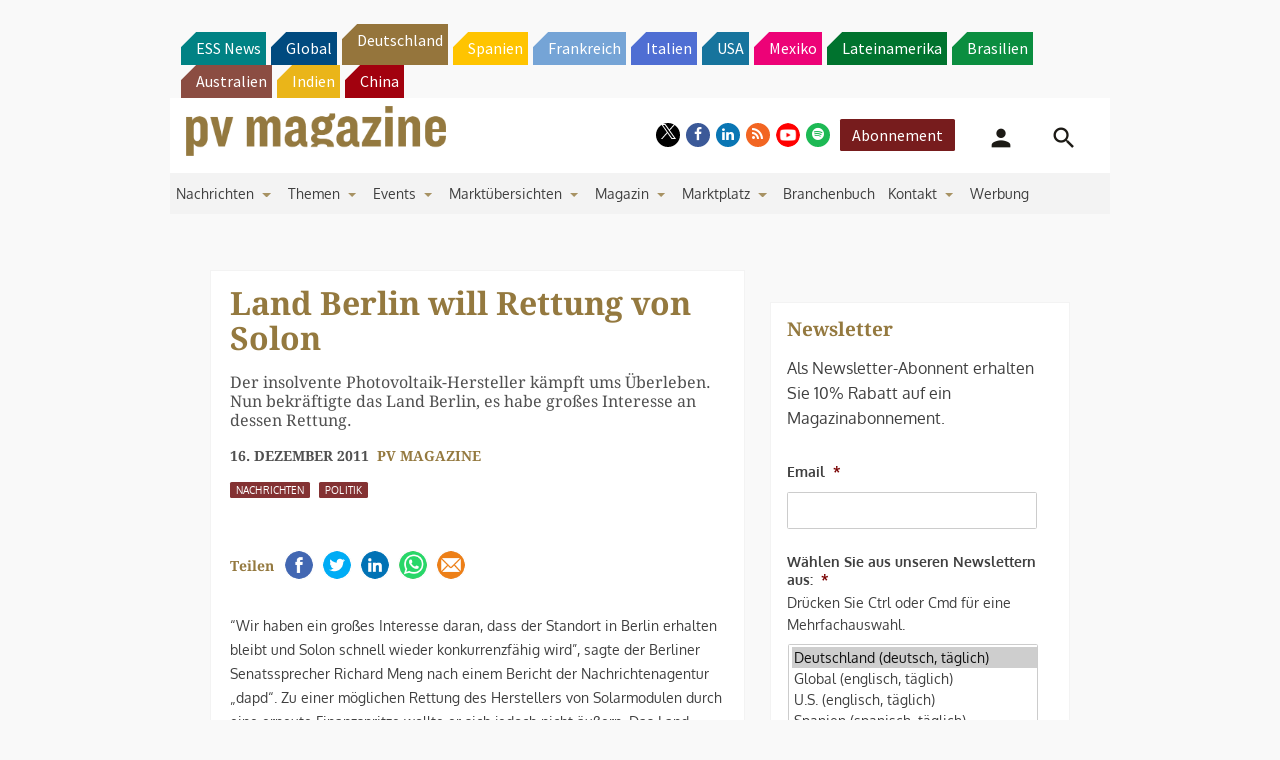

--- FILE ---
content_type: text/html; charset=UTF-8
request_url: https://www.pv-magazine.de/2011/12/16/land-berlin-will-rettung-von-solon/
body_size: 30149
content:
<!DOCTYPE html> <!--[if lt IE 7]><html class="no-js lt-ie9 lt-ie8 lt-ie7" lang="de" xmlns:og="http://opengraphprotocol.org/schema/"> <![endif]--> <!--[if IE 7]><html class="no-js lt-ie9 lt-ie8" lang="de" xmlns:og="http://opengraphprotocol.org/schema/"> <![endif]--> <!--[if IE 8]><html class="no-js lt-ie9" lang="de" xmlns:og="http://opengraphprotocol.org/schema/"> <![endif]--> <!--[if gt IE 8]><!--><html class="no-js" lang="de" xmlns:og="http://opengraphprotocol.org/schema/"> <!--<![endif]--><head> <script type="text/javascript">
/* <![CDATA[ */
 var gform;gform||(document.addEventListener("gform_main_scripts_loaded",function(){gform.scriptsLoaded=!0}),window.addEventListener("DOMContentLoaded",function(){gform.domLoaded=!0}),gform={domLoaded:!1,scriptsLoaded:!1,initializeOnLoaded:function(o){gform.domLoaded&&gform.scriptsLoaded?o():!gform.domLoaded&&gform.scriptsLoaded?window.addEventListener("DOMContentLoaded",o):document.addEventListener("gform_main_scripts_loaded",o)},hooks:{action:{},filter:{}},addAction:function(o,n,r,t){gform.addHook("action",o,n,r,t)},addFilter:function(o,n,r,t){gform.addHook("filter",o,n,r,t)},doAction:function(o){gform.doHook("action",o,arguments)},applyFilters:function(o){return gform.doHook("filter",o,arguments)},removeAction:function(o,n){gform.removeHook("action",o,n)},removeFilter:function(o,n,r){gform.removeHook("filter",o,n,r)},addHook:function(o,n,r,t,i){null==gform.hooks[o][n]&&(gform.hooks[o][n]=[]);var e=gform.hooks[o][n];null==i&&(i=n+"_"+e.length),gform.hooks[o][n].push({tag:i,callable:r,priority:t=null==t?10:t})},doHook:function(n,o,r){var t;if(r=Array.prototype.slice.call(r,1),null!=gform.hooks[n][o]&&((o=gform.hooks[n][o]).sort(function(o,n){return o.priority-n.priority}),o.forEach(function(o){"function"!=typeof(t=o.callable)&&(t=window[t]),"action"==n?t.apply(null,r):r[0]=t.apply(null,r)})),"filter"==n)return r[0]},removeHook:function(o,n,t,i){var r;null!=gform.hooks[o][n]&&(r=(r=gform.hooks[o][n]).filter(function(o,n,r){return!!(null!=i&&i!=o.tag||null!=t&&t!=o.priority)}),gform.hooks[o][n]=r)}}); 
/* ]]> */
</script>
<meta http-equiv="Content-Type" content="text/html; charset=UTF-8" /><meta http-equiv="X-UA-Compatible" content="IE=edge,chrome=1"><meta name="google-site-verification" content="0QbdeAl4Fx3hYA9ynZ7RIppu7NbgJJ8Nfik5CQt_IuI" /> <script async='async' src='https://www.googletagservices.com/tag/js/gpt.js'></script> <script type="text/javascript" src="https://cdn.consentmanager.net/delivery/autoblocking/01d8272a21bae.js" data-cmp-ab="1"
                data-cmp-host="delivery.consentmanager.net"
                data-cmp-cdn="cdn.consentmanager.net"
                data-cmp-codesrc="10" ></script> <meta charset="UTF-8" /><link media="all" href="https://www.pv-magazine.de/wp-content/cache/autoptimize/4/css/autoptimize_46e3d0c211db1c34d79dc231df2daac8.css" rel="stylesheet"><title>Land Berlin will Rettung von Solon &#8211; pv magazine Deutschland</title><meta name='robots' content='max-image-preview:large' /><meta name="viewport" content="width=device-width, initial-scale=1" /><meta name="generator" content="pv magazine 1.0" /><link rel='dns-prefetch' href='//v0.wordpress.com' /><link rel="alternate" type="application/rss+xml" title="pv magazine Deutschland &raquo; Feed" href="https://www.pv-magazine.de/feed/" /><link rel="alternate" type="application/rss+xml" title="pv magazine Deutschland &raquo; Kommentar-Feed" href="https://www.pv-magazine.de/comments/feed/" /><link rel="alternate" type="application/rss+xml" title="pv magazine Deutschland &raquo; Land Berlin will Rettung von Solon-Kommentar-Feed" href="https://www.pv-magazine.de/2011/12/16/land-berlin-will-rettung-von-solon/feed/" /><link rel="pingback" href="https://www.pv-magazine.de/xmlrpc.php" /> <script type="text/javascript">/* <![CDATA[ */
window._wpemojiSettings = {"baseUrl":"https:\/\/s.w.org\/images\/core\/emoji\/15.0.3\/72x72\/","ext":".png","svgUrl":"https:\/\/s.w.org\/images\/core\/emoji\/15.0.3\/svg\/","svgExt":".svg","source":{"concatemoji":"https:\/\/www.pv-magazine.de\/wp-includes\/js\/wp-emoji-release.min.js?ver=6.6.4"}};
/*! This file is auto-generated */
!function(i,n){var o,s,e;function c(e){try{var t={supportTests:e,timestamp:(new Date).valueOf()};sessionStorage.setItem(o,JSON.stringify(t))}catch(e){}}function p(e,t,n){e.clearRect(0,0,e.canvas.width,e.canvas.height),e.fillText(t,0,0);var t=new Uint32Array(e.getImageData(0,0,e.canvas.width,e.canvas.height).data),r=(e.clearRect(0,0,e.canvas.width,e.canvas.height),e.fillText(n,0,0),new Uint32Array(e.getImageData(0,0,e.canvas.width,e.canvas.height).data));return t.every(function(e,t){return e===r[t]})}function u(e,t,n){switch(t){case"flag":return n(e,"\ud83c\udff3\ufe0f\u200d\u26a7\ufe0f","\ud83c\udff3\ufe0f\u200b\u26a7\ufe0f")?!1:!n(e,"\ud83c\uddfa\ud83c\uddf3","\ud83c\uddfa\u200b\ud83c\uddf3")&&!n(e,"\ud83c\udff4\udb40\udc67\udb40\udc62\udb40\udc65\udb40\udc6e\udb40\udc67\udb40\udc7f","\ud83c\udff4\u200b\udb40\udc67\u200b\udb40\udc62\u200b\udb40\udc65\u200b\udb40\udc6e\u200b\udb40\udc67\u200b\udb40\udc7f");case"emoji":return!n(e,"\ud83d\udc26\u200d\u2b1b","\ud83d\udc26\u200b\u2b1b")}return!1}function f(e,t,n){var r="undefined"!=typeof WorkerGlobalScope&&self instanceof WorkerGlobalScope?new OffscreenCanvas(300,150):i.createElement("canvas"),a=r.getContext("2d",{willReadFrequently:!0}),o=(a.textBaseline="top",a.font="600 32px Arial",{});return e.forEach(function(e){o[e]=t(a,e,n)}),o}function t(e){var t=i.createElement("script");t.src=e,t.defer=!0,i.head.appendChild(t)}"undefined"!=typeof Promise&&(o="wpEmojiSettingsSupports",s=["flag","emoji"],n.supports={everything:!0,everythingExceptFlag:!0},e=new Promise(function(e){i.addEventListener("DOMContentLoaded",e,{once:!0})}),new Promise(function(t){var n=function(){try{var e=JSON.parse(sessionStorage.getItem(o));if("object"==typeof e&&"number"==typeof e.timestamp&&(new Date).valueOf()<e.timestamp+604800&&"object"==typeof e.supportTests)return e.supportTests}catch(e){}return null}();if(!n){if("undefined"!=typeof Worker&&"undefined"!=typeof OffscreenCanvas&&"undefined"!=typeof URL&&URL.createObjectURL&&"undefined"!=typeof Blob)try{var e="postMessage("+f.toString()+"("+[JSON.stringify(s),u.toString(),p.toString()].join(",")+"));",r=new Blob([e],{type:"text/javascript"}),a=new Worker(URL.createObjectURL(r),{name:"wpTestEmojiSupports"});return void(a.onmessage=function(e){c(n=e.data),a.terminate(),t(n)})}catch(e){}c(n=f(s,u,p))}t(n)}).then(function(e){for(var t in e)n.supports[t]=e[t],n.supports.everything=n.supports.everything&&n.supports[t],"flag"!==t&&(n.supports.everythingExceptFlag=n.supports.everythingExceptFlag&&n.supports[t]);n.supports.everythingExceptFlag=n.supports.everythingExceptFlag&&!n.supports.flag,n.DOMReady=!1,n.readyCallback=function(){n.DOMReady=!0}}).then(function(){return e}).then(function(){var e;n.supports.everything||(n.readyCallback(),(e=n.source||{}).concatemoji?t(e.concatemoji):e.wpemoji&&e.twemoji&&(t(e.twemoji),t(e.wpemoji)))}))}((window,document),window._wpemojiSettings);
/* ]]> */</script> <style id='jetpack-sharing-buttons-style-inline-css' type='text/css'>.jetpack-sharing-buttons__services-list{display:flex;flex-direction:row;flex-wrap:wrap;gap:0;list-style-type:none;margin:5px;padding:0}.jetpack-sharing-buttons__services-list.has-small-icon-size{font-size:12px}.jetpack-sharing-buttons__services-list.has-normal-icon-size{font-size:16px}.jetpack-sharing-buttons__services-list.has-large-icon-size{font-size:24px}.jetpack-sharing-buttons__services-list.has-huge-icon-size{font-size:36px}@media print{.jetpack-sharing-buttons__services-list{display:none!important}}.editor-styles-wrapper .wp-block-jetpack-sharing-buttons{gap:0;padding-inline-start:0}ul.jetpack-sharing-buttons__services-list.has-background{padding:1.25em 2.375em}</style><style id='classic-theme-styles-inline-css' type='text/css'>/*! This file is auto-generated */
.wp-block-button__link{color:#fff;background-color:#32373c;border-radius:9999px;box-shadow:none;text-decoration:none;padding:calc(.667em + 2px) calc(1.333em + 2px);font-size:1.125em}.wp-block-file__button{background:#32373c;color:#fff;text-decoration:none}</style><style id='global-styles-inline-css' type='text/css'>:root{--wp--preset--aspect-ratio--square: 1;--wp--preset--aspect-ratio--4-3: 4/3;--wp--preset--aspect-ratio--3-4: 3/4;--wp--preset--aspect-ratio--3-2: 3/2;--wp--preset--aspect-ratio--2-3: 2/3;--wp--preset--aspect-ratio--16-9: 16/9;--wp--preset--aspect-ratio--9-16: 9/16;--wp--preset--color--black: #000000;--wp--preset--color--cyan-bluish-gray: #abb8c3;--wp--preset--color--white: #ffffff;--wp--preset--color--pale-pink: #f78da7;--wp--preset--color--vivid-red: #cf2e2e;--wp--preset--color--luminous-vivid-orange: #ff6900;--wp--preset--color--luminous-vivid-amber: #fcb900;--wp--preset--color--light-green-cyan: #7bdcb5;--wp--preset--color--vivid-green-cyan: #00d084;--wp--preset--color--pale-cyan-blue: #8ed1fc;--wp--preset--color--vivid-cyan-blue: #0693e3;--wp--preset--color--vivid-purple: #9b51e0;--wp--preset--gradient--vivid-cyan-blue-to-vivid-purple: linear-gradient(135deg,rgba(6,147,227,1) 0%,rgb(155,81,224) 100%);--wp--preset--gradient--light-green-cyan-to-vivid-green-cyan: linear-gradient(135deg,rgb(122,220,180) 0%,rgb(0,208,130) 100%);--wp--preset--gradient--luminous-vivid-amber-to-luminous-vivid-orange: linear-gradient(135deg,rgba(252,185,0,1) 0%,rgba(255,105,0,1) 100%);--wp--preset--gradient--luminous-vivid-orange-to-vivid-red: linear-gradient(135deg,rgba(255,105,0,1) 0%,rgb(207,46,46) 100%);--wp--preset--gradient--very-light-gray-to-cyan-bluish-gray: linear-gradient(135deg,rgb(238,238,238) 0%,rgb(169,184,195) 100%);--wp--preset--gradient--cool-to-warm-spectrum: linear-gradient(135deg,rgb(74,234,220) 0%,rgb(151,120,209) 20%,rgb(207,42,186) 40%,rgb(238,44,130) 60%,rgb(251,105,98) 80%,rgb(254,248,76) 100%);--wp--preset--gradient--blush-light-purple: linear-gradient(135deg,rgb(255,206,236) 0%,rgb(152,150,240) 100%);--wp--preset--gradient--blush-bordeaux: linear-gradient(135deg,rgb(254,205,165) 0%,rgb(254,45,45) 50%,rgb(107,0,62) 100%);--wp--preset--gradient--luminous-dusk: linear-gradient(135deg,rgb(255,203,112) 0%,rgb(199,81,192) 50%,rgb(65,88,208) 100%);--wp--preset--gradient--pale-ocean: linear-gradient(135deg,rgb(255,245,203) 0%,rgb(182,227,212) 50%,rgb(51,167,181) 100%);--wp--preset--gradient--electric-grass: linear-gradient(135deg,rgb(202,248,128) 0%,rgb(113,206,126) 100%);--wp--preset--gradient--midnight: linear-gradient(135deg,rgb(2,3,129) 0%,rgb(40,116,252) 100%);--wp--preset--font-size--small: 13px;--wp--preset--font-size--medium: 20px;--wp--preset--font-size--large: 36px;--wp--preset--font-size--x-large: 42px;--wp--preset--spacing--20: 0.44rem;--wp--preset--spacing--30: 0.67rem;--wp--preset--spacing--40: 1rem;--wp--preset--spacing--50: 1.5rem;--wp--preset--spacing--60: 2.25rem;--wp--preset--spacing--70: 3.38rem;--wp--preset--spacing--80: 5.06rem;--wp--preset--shadow--natural: 6px 6px 9px rgba(0, 0, 0, 0.2);--wp--preset--shadow--deep: 12px 12px 50px rgba(0, 0, 0, 0.4);--wp--preset--shadow--sharp: 6px 6px 0px rgba(0, 0, 0, 0.2);--wp--preset--shadow--outlined: 6px 6px 0px -3px rgba(255, 255, 255, 1), 6px 6px rgba(0, 0, 0, 1);--wp--preset--shadow--crisp: 6px 6px 0px rgba(0, 0, 0, 1);}:where(.is-layout-flex){gap: 0.5em;}:where(.is-layout-grid){gap: 0.5em;}body .is-layout-flex{display: flex;}.is-layout-flex{flex-wrap: wrap;align-items: center;}.is-layout-flex > :is(*, div){margin: 0;}body .is-layout-grid{display: grid;}.is-layout-grid > :is(*, div){margin: 0;}:where(.wp-block-columns.is-layout-flex){gap: 2em;}:where(.wp-block-columns.is-layout-grid){gap: 2em;}:where(.wp-block-post-template.is-layout-flex){gap: 1.25em;}:where(.wp-block-post-template.is-layout-grid){gap: 1.25em;}.has-black-color{color: var(--wp--preset--color--black) !important;}.has-cyan-bluish-gray-color{color: var(--wp--preset--color--cyan-bluish-gray) !important;}.has-white-color{color: var(--wp--preset--color--white) !important;}.has-pale-pink-color{color: var(--wp--preset--color--pale-pink) !important;}.has-vivid-red-color{color: var(--wp--preset--color--vivid-red) !important;}.has-luminous-vivid-orange-color{color: var(--wp--preset--color--luminous-vivid-orange) !important;}.has-luminous-vivid-amber-color{color: var(--wp--preset--color--luminous-vivid-amber) !important;}.has-light-green-cyan-color{color: var(--wp--preset--color--light-green-cyan) !important;}.has-vivid-green-cyan-color{color: var(--wp--preset--color--vivid-green-cyan) !important;}.has-pale-cyan-blue-color{color: var(--wp--preset--color--pale-cyan-blue) !important;}.has-vivid-cyan-blue-color{color: var(--wp--preset--color--vivid-cyan-blue) !important;}.has-vivid-purple-color{color: var(--wp--preset--color--vivid-purple) !important;}.has-black-background-color{background-color: var(--wp--preset--color--black) !important;}.has-cyan-bluish-gray-background-color{background-color: var(--wp--preset--color--cyan-bluish-gray) !important;}.has-white-background-color{background-color: var(--wp--preset--color--white) !important;}.has-pale-pink-background-color{background-color: var(--wp--preset--color--pale-pink) !important;}.has-vivid-red-background-color{background-color: var(--wp--preset--color--vivid-red) !important;}.has-luminous-vivid-orange-background-color{background-color: var(--wp--preset--color--luminous-vivid-orange) !important;}.has-luminous-vivid-amber-background-color{background-color: var(--wp--preset--color--luminous-vivid-amber) !important;}.has-light-green-cyan-background-color{background-color: var(--wp--preset--color--light-green-cyan) !important;}.has-vivid-green-cyan-background-color{background-color: var(--wp--preset--color--vivid-green-cyan) !important;}.has-pale-cyan-blue-background-color{background-color: var(--wp--preset--color--pale-cyan-blue) !important;}.has-vivid-cyan-blue-background-color{background-color: var(--wp--preset--color--vivid-cyan-blue) !important;}.has-vivid-purple-background-color{background-color: var(--wp--preset--color--vivid-purple) !important;}.has-black-border-color{border-color: var(--wp--preset--color--black) !important;}.has-cyan-bluish-gray-border-color{border-color: var(--wp--preset--color--cyan-bluish-gray) !important;}.has-white-border-color{border-color: var(--wp--preset--color--white) !important;}.has-pale-pink-border-color{border-color: var(--wp--preset--color--pale-pink) !important;}.has-vivid-red-border-color{border-color: var(--wp--preset--color--vivid-red) !important;}.has-luminous-vivid-orange-border-color{border-color: var(--wp--preset--color--luminous-vivid-orange) !important;}.has-luminous-vivid-amber-border-color{border-color: var(--wp--preset--color--luminous-vivid-amber) !important;}.has-light-green-cyan-border-color{border-color: var(--wp--preset--color--light-green-cyan) !important;}.has-vivid-green-cyan-border-color{border-color: var(--wp--preset--color--vivid-green-cyan) !important;}.has-pale-cyan-blue-border-color{border-color: var(--wp--preset--color--pale-cyan-blue) !important;}.has-vivid-cyan-blue-border-color{border-color: var(--wp--preset--color--vivid-cyan-blue) !important;}.has-vivid-purple-border-color{border-color: var(--wp--preset--color--vivid-purple) !important;}.has-vivid-cyan-blue-to-vivid-purple-gradient-background{background: var(--wp--preset--gradient--vivid-cyan-blue-to-vivid-purple) !important;}.has-light-green-cyan-to-vivid-green-cyan-gradient-background{background: var(--wp--preset--gradient--light-green-cyan-to-vivid-green-cyan) !important;}.has-luminous-vivid-amber-to-luminous-vivid-orange-gradient-background{background: var(--wp--preset--gradient--luminous-vivid-amber-to-luminous-vivid-orange) !important;}.has-luminous-vivid-orange-to-vivid-red-gradient-background{background: var(--wp--preset--gradient--luminous-vivid-orange-to-vivid-red) !important;}.has-very-light-gray-to-cyan-bluish-gray-gradient-background{background: var(--wp--preset--gradient--very-light-gray-to-cyan-bluish-gray) !important;}.has-cool-to-warm-spectrum-gradient-background{background: var(--wp--preset--gradient--cool-to-warm-spectrum) !important;}.has-blush-light-purple-gradient-background{background: var(--wp--preset--gradient--blush-light-purple) !important;}.has-blush-bordeaux-gradient-background{background: var(--wp--preset--gradient--blush-bordeaux) !important;}.has-luminous-dusk-gradient-background{background: var(--wp--preset--gradient--luminous-dusk) !important;}.has-pale-ocean-gradient-background{background: var(--wp--preset--gradient--pale-ocean) !important;}.has-electric-grass-gradient-background{background: var(--wp--preset--gradient--electric-grass) !important;}.has-midnight-gradient-background{background: var(--wp--preset--gradient--midnight) !important;}.has-small-font-size{font-size: var(--wp--preset--font-size--small) !important;}.has-medium-font-size{font-size: var(--wp--preset--font-size--medium) !important;}.has-large-font-size{font-size: var(--wp--preset--font-size--large) !important;}.has-x-large-font-size{font-size: var(--wp--preset--font-size--x-large) !important;}
:where(.wp-block-post-template.is-layout-flex){gap: 1.25em;}:where(.wp-block-post-template.is-layout-grid){gap: 1.25em;}
:where(.wp-block-columns.is-layout-flex){gap: 2em;}:where(.wp-block-columns.is-layout-grid){gap: 2em;}
:root :where(.wp-block-pullquote){font-size: 1.5em;line-height: 1.6;}</style><style id='__EPYT__style-inline-css' type='text/css'>.epyt-gallery-thumb {
                        width: 33.333%;
                }</style> <script type="text/javascript" src="https://code.jquery.com/jquery-2.2.4.min.js?ver=2.2.4" id="jquery-js"></script> <script type="text/javascript" id="uaio-front-js-extra">/* <![CDATA[ */
var UAIOFront = {"Messages":{"Processing":"Processing.","ClickToUnsubscribe":"Click to Unsubscribe.","ClickToSubscribe":"Click to Subscribe."},"AdminAjax":"https:\/\/www.pv-magazine.de\/wp-admin\/admin-ajax.php"};
/* ]]> */</script> <script type="text/javascript" src="https://www.pv-magazine.de/wp-content/plugins/upme-all-in-one/js/uaio-front.js?ver=6.6.4" id="uaio-front-js"></script> <script type="text/javascript" src="https://www.pv-magazine.de/wp-content/plugins/upme/js/upme-fitvids.js?ver=6.6.4" id="upme_fitvids_js-js"></script> <script type="text/javascript" id="upme_tmce-js-extra">/* <![CDATA[ */
var UPMETmce = {"InsertUPMEShortcode":"UPME Shortcode einf\u00fcgen","LoginRegistrationForms":"Anmelde\/Registrierungsformular","FrontRegistrationForm":"Frontend Registrierungsformular","RegFormCustomRedirect":"Registrierungsformular mit Weiterleitung","RegFormCaptcha":"Registrierungsformular mit Captcha","RegFormNoCaptcha":"Registrierungsformular ohne Captcha","FrontLoginForm":"Frontend Anmeldungsformular","SidebarLoginWidget":"Anmeldewidget f\u00fcr die Seitenleiste (im Textwidget verwenden)","LoginFormCustomRedirect":"Anmeldungsformular mit Weiterleitung","LogoutButton":"Abmeldebutton","LogoutButtonCustomRedirect":"Abmeldebutton mit Weiterleitung","SingleProfile":"Einzelnes Profil","LoggedUserProfile":"Benutzerprofil (angemeldet)","LoggedUserProfileUserID":"Benutzerprofil (angemeldet) mit Benutzer ID","LoggedUserProfileHideStats":"Benutzerprofil (angemeldet) ohne Statistiken","LoggedUserProfileUserRole":"Benutzerprofil (angemeldet) mit Benutzerrolle","LoggedUserProfileStatus":"Benutzerprofil (angemeldet) mit Prodilstatus","LoggedUserProfileLogoutRedirect":"Benutzerprofil (angemeldet) mit Abmeldeweiterleitung","PostAuthorProfile":"Beitragsautorprofil","SpecificUserProfile":"Bestimmes Benutzerprofil","MultipleProfilesMemberList":"Mehrere Profile \/ Mitgliederlisten","GroupSpecificUsers":"Gruppe bestimmter Benutzer","AllUsers":"Alle Benutzer","AllUsersCompactView":"Alle Benutzer in komptakter Ansicht","AllUsersCompactViewHalfWidth":"Aller Benutzer in kompakter Ansicht (halbe Breite)","AllUsersModalWindow":"Alle Benutzer in Popup Fenstern","AllUsersNewWindow":"Alle Benutzer in neuen Fenstern","UsersBasedUserRole":"Benutzer nach Benutzerrolle","AdministratorUsersOnly":"Nur Admins","AllUsersOrderedDisplayName":"Alle Benutzer sortiert nach Anzeigenamen","AllUsersOrderedPostCount":"Alle Benutzer sortiert nach Beitragsanzahl","AllUsersOrderedRegistrationDate":"Alle Benutzer sortiert nach Beitrittsdatum","AllUsersOrderedCustomField":"Alle Benutzer sortiert nach eigenem Feld","AllUsersUserID":"Alle Benutzer als Benutzer ID","GroupUsersCustomField":"Gruppe Benutzer nach eigenem Feld","HideUsersUntilSearch":"Alle Benutzer bis zur Suche verbergen","SearchProfile":"Profile suchen","SearchCustomFieldFilters":"Suche mit Feldfiltern","PrivateContentLoginRequired":"Privater Inhalt (Anmeldung erforderlich)","ShortcodeOptionExamples":"Shortcode Beispiele","HideUserStatistics":"Benutzerstatistik verbergen","HideUserSocialBar":"Soziale Netze verbergen","HalfWidthProfileView":"Profilansicht mit halber Breite","CompactViewNoExtraFields":"Kompaktansicht (keine zus\u00e4tzlichen Felder)","CustomizedProfileFields":"Eigene Profilfelder","ShowUserIDProfiles":"Benutzer ID auf Profilen anzeigen","LimitResultsMemberList":"Ergebnisse der Mitgliederliste begrenzen","ShowResultCountMemberList":"Anzahl Ergebnisse auf Mitgliederliste anzeigen"};
/* ]]> */</script> <script type="text/javascript" src="https://www.pv-magazine.de/wp-content/plugins/upme/admin/js/tinymce_language_strings.js?ver=6.6.4" id="upme_tmce-js"></script> <script type="application/json" id="wpp-json">{"sampling_active":1,"sampling_rate":10,"ajax_url":"https:\/\/www.pv-magazine.de\/wp-json\/wordpress-popular-posts\/v1\/popular-posts","api_url":"https:\/\/www.pv-magazine.de\/wp-json\/wordpress-popular-posts","ID":8042,"token":"1bae346c0d","lang":0,"debug":0}</script> <script type="text/javascript" src="https://www.pv-magazine.de/wp-content/plugins/wordpress-popular-posts/assets/js/wpp.min.js?ver=6.3.4" id="wpp-js-js"></script> <script type="text/javascript" src="https://www.pv-magazine.de/wp-content/themes/pvmagazine/_/js/datatables.js?ver=1.13.4" id="datatables-js"></script> <script type="text/javascript" id="__ytprefs__-js-extra">/* <![CDATA[ */
var _EPYT_ = {"ajaxurl":"https:\/\/www.pv-magazine.de\/wp-admin\/admin-ajax.php","security":"c4255bcee4","gallery_scrolloffset":"20","eppathtoscripts":"https:\/\/www.pv-magazine.de\/wp-content\/plugins\/youtube-embed-plus\/scripts\/","eppath":"https:\/\/www.pv-magazine.de\/wp-content\/plugins\/youtube-embed-plus\/","epresponsiveselector":"[\"iframe.__youtube_prefs_widget__\"]","epdovol":"1","version":"14.1.6.3","evselector":"iframe.__youtube_prefs__[src], iframe[src*=\"youtube.com\/embed\/\"], iframe[src*=\"youtube-nocookie.com\/embed\/\"]","ajax_compat":"","maxres_facade":"eager","ytapi_load":"light","pause_others":"","stopMobileBuffer":"1","facade_mode":"","not_live_on_channel":"","vi_active":"","vi_js_posttypes":[]};
/* ]]> */</script> <script type="text/javascript" src="https://www.pv-magazine.de/wp-content/plugins/youtube-embed-plus/scripts/ytprefs.min.js?ver=14.1.6.3" id="__ytprefs__-js"></script> <link rel="https://api.w.org/" href="https://www.pv-magazine.de/wp-json/" /><link rel="alternate" title="JSON" type="application/json" href="https://www.pv-magazine.de/wp-json/wp/v2/posts/8042" /><link rel="EditURI" type="application/rsd+xml" title="RSD" href="https://www.pv-magazine.de/xmlrpc.php?rsd" /><link rel="canonical" href="https://www.pv-magazine.de/2011/12/16/land-berlin-will-rettung-von-solon/" /><link rel='shortlink' href='https://www.pv-magazine.de/?p=8042' /><link rel="alternate" title="oEmbed (JSON)" type="application/json+oembed" href="https://www.pv-magazine.de/wp-json/oembed/1.0/embed?url=https%3A%2F%2Fwww.pv-magazine.de%2F2011%2F12%2F16%2Fland-berlin-will-rettung-von-solon%2F" /><link rel="alternate" title="oEmbed (XML)" type="text/xml+oembed" href="https://www.pv-magazine.de/wp-json/oembed/1.0/embed?url=https%3A%2F%2Fwww.pv-magazine.de%2F2011%2F12%2F16%2Fland-berlin-will-rettung-von-solon%2F&#038;format=xml" /> <!-- Stream WordPress user activity plugin v3.9.3 --><style id="wpp-loading-animation-styles">@-webkit-keyframes bgslide{from{background-position-x:0}to{background-position-x:-200%}}@keyframes bgslide{from{background-position-x:0}to{background-position-x:-200%}}.wpp-widget-placeholder,.wpp-widget-block-placeholder,.wpp-shortcode-placeholder{margin:0 auto;width:60px;height:3px;background:#dd3737;background:linear-gradient(90deg,#dd3737 0%,#571313 10%,#dd3737 100%);background-size:200% auto;border-radius:3px;-webkit-animation:bgslide 1s infinite linear;animation:bgslide 1s infinite linear}</style> <script>/*! modernizr 3.3.1 (Custom Build) | MIT *
* https://modernizr.com/download/?-cssscrollbar-setclasses !*/
!function(e,n,s){function t(e,n){return typeof e===n}function o(){var e,n,s,o,a,i,r;for(var l in d)if(d.hasOwnProperty(l)){if(e=[],n=d[l],n.name&&(e.push(n.name.toLowerCase()),n.options&&n.options.aliases&&n.options.aliases.length))for(s=0;s<n.options.aliases.length;s++)e.push(n.options.aliases[s].toLowerCase());for(o=t(n.fn,"function")?n.fn():n.fn,a=0;a<e.length;a++)i=e[a],r=i.split("."),1===r.length?Modernizr[r[0]]=o:(!Modernizr[r[0]]||Modernizr[r[0]]instanceof Boolean||(Modernizr[r[0]]=new Boolean(Modernizr[r[0]])),Modernizr[r[0]][r[1]]=o),f.push((o?"":"no-")+r.join("-"))}}function a(e){var n=p.className,s=Modernizr._config.classPrefix||"";if(u&&(n=n.baseVal),Modernizr._config.enableJSClass){var t=new RegExp("(^|\\s)"+s+"no-js(\\s|$)");n=n.replace(t,"$1"+s+"js$2")}Modernizr._config.enableClasses&&(n+=" "+s+e.join(" "+s),u?p.className.baseVal=n:p.className=n)}function i(){return"function"!=typeof n.createElement?n.createElement(arguments[0]):u?n.createElementNS.call(n,"http://www.w3.org/2000/svg",arguments[0]):n.createElement.apply(n,arguments)}function r(){var e=n.body;return e||(e=i(u?"svg":"body"),e.fake=!0),e}function l(e,s,t,o){var a,l,f,d,c="modernizr",u=i("div"),h=r();if(parseInt(t,10))for(;t--;)f=i("div"),f.id=o?o[t]:c+(t+1),u.appendChild(f);return a=i("style"),a.type="text/css",a.id="s"+c,(h.fake?h:u).appendChild(a),h.appendChild(u),a.styleSheet?a.styleSheet.cssText=e:a.appendChild(n.createTextNode(e)),u.id=c,h.fake&&(h.style.background="",h.style.overflow="hidden",d=p.style.overflow,p.style.overflow="hidden",p.appendChild(h)),l=s(u,e),h.fake?(h.parentNode.removeChild(h),p.style.overflow=d,p.offsetHeight):u.parentNode.removeChild(u),!!l}var f=[],d=[],c={_version:"3.3.1",_config:{classPrefix:"",enableClasses:!0,enableJSClass:!0,usePrefixes:!0},_q:[],on:function(e,n){var s=this;setTimeout(function(){n(s[e])},0)},addTest:function(e,n,s){d.push({name:e,fn:n,options:s})},addAsyncTest:function(e){d.push({name:null,fn:e})}},Modernizr=function(){};Modernizr.prototype=c,Modernizr=new Modernizr;var p=n.documentElement,u="svg"===p.nodeName.toLowerCase(),h=c._config.usePrefixes?" -webkit- -moz- -o- -ms- ".split(" "):["",""];c._prefixes=h;var m=c.testStyles=l;m("#modernizr{overflow: scroll; width: 40px; height: 40px; }#"+h.join("scrollbar{width:0px} #modernizr::").split("#").slice(1).join("#")+"scrollbar{width:0px}",function(e){Modernizr.addTest("cssscrollbar",40==e.scrollWidth)}),o(),a(f),delete c.addTest,delete c.addAsyncTest;for(var v=0;v<Modernizr._q.length;v++)Modernizr._q[v]();e.Modernizr=Modernizr;}(window,document);</script> <script>pvAjax = {};pvAjax.ajaxurl = 'https://www.pv-magazine.de/wp-admin/admin-ajax.php';pvAjax.adNonce = '30451285dc';pvAjax.eventNonce = 'da2e1ae8d5';</script> <script>console.log("I'm an inline script tag added to the header.");</script> <!-- Desktop Browsers --><link rel="shortcut icon" type="image/x-icon" href="https://www.pv-magazine.de/wp-content/themes/pvmagazine-de/_/appicons/favicon.ico" /><!-- Android: Chrome M39 and up--><!-- Android: Chrome M31 and up, ignored if manifest is present--><meta name="mobile-web-app-capable" content="yes"><!-- iOS --><meta name="apple-mobile-web-app-capable" content="yes"><meta name="apple-mobile-web-app-title" content="pv magazine Deutschland"><link rel="apple-touch-icon" sizes="180x180" href="https://www.pv-magazine.de/wp-content/themes/pvmagazine-de/_/appicons/apple-touch-icon-180x180-precomposed.png"><link href="https://www.pv-magazine.de/wp-content/themes/pvmagazine-de/_/appicons/apple-touch-icon-152x152-precomposed.png" sizes="152x152" rel="apple-touch-icon"><link href="https://www.pv-magazine.de/wp-content/themes/pvmagazine-de/_/appicons/apple-touch-icon-144x144-precomposed.png" sizes="144x144" rel="apple-touch-icon"><link href="https://www.pv-magazine.de/wp-content/themes/pvmagazine-de/_/appicons/apple-touch-icon-120x120-precomposed.png" sizes="120x120" rel="apple-touch-icon"><link href="https://www.pv-magazine.de/wp-content/themes/pvmagazine-de/_/appicons/apple-touch-icon-114x114-precomposed.png" sizes="114x114" rel="apple-touch-icon"><link href="https://www.pv-magazine.de/wp-content/themes/pvmagazine-de/_/appicons/apple-touch-icon-76x76-precomposed.png" sizes="76x76" rel="apple-touch-icon"><link href="https://www.pv-magazine.de/wp-content/themes/pvmagazine-de/_/appicons/apple-touch-icon-72x72-precomposed.png" sizes="72x72" rel="apple-touch-icon"><link href="https://www.pv-magazine.de/wp-content/themes/pvmagazine-de/_/appicons/apple-touch-icon-60x60-precomposed.png" sizes="60x60" rel="apple-touch-icon"><link href="https://www.pv-magazine.de/wp-content/themes/pvmagazine-de/_/appicons/apple-touch-icon-57x57-precomposed.png" sizes="57x57" rel="apple-touch-icon"><link href="https://www.pv-magazine.de/wp-content/themes/pvmagazine-de/_/appicons/apple-touch-icon-precomposed.png" rel="apple-touch-icon"><!-- Windows 8 and IE 11 --><meta name="msapplication-config" content="https://www.pv-magazine.de/wp-content/themes/pvmagazine-de/_/appicons/browserconfig.xml" /><!-- Windows --><meta name="application-name" content="pv magazine Deutschland" /><meta name="msapplication-tooltip" content="Nachrichten aus der Photovoltaik- und Speicherbranche: aktuelle Markttrends, innovative Technologien, Expertenmeinungen und mehr." /><meta name="msapplication-window" content="width=1024;height=768" /><meta name="msapplication-navbutton-color" content="#98d2cf" /><meta name="msapplication-starturl" content="./" /><meta property="og:title" content="Land Berlin will Rettung von Solon" /><meta property="og:type" content="article" /><meta property="og:image" content="https://www.pv-magazine.de/wp-content/themes/pvmagazine/_/img/pv-magazine-logo.png" /><meta property="og:image:width" content="1200" /><meta property="og:image:height" content="630" /><meta property="og:url" content="https://www.pv-magazine.de/2011/12/16/land-berlin-will-rettung-von-solon/" /><meta property="og:site_name" content="pv magazine Deutschland" /><meta property="og:description" content="Der insolvente Photovoltaik-Hersteller kämpft ums Überleben. Nun bekräftigte das Land Berlin, es habe großes Interesse an dessen Rettung." /><meta name="description" content="Der insolvente Photovoltaik-Hersteller kämpft ums Überleben. Nun bekräftigte das Land Berlin, es habe großes Interesse an dessen Rettung."><meta name="author" content="sudukrishna" /><meta property="article:publisher" content="https://www.facebook.com/pvmagazine/"><meta name="twitter:card" content="summary"><meta name="twitter:title" content="Land Berlin will Rettung von Solon"><meta name="twitter:description" content="Der insolvente Photovoltaik-Hersteller kämpft ums Überleben. Nun bekräftigte das Land Berlin, es habe großes Interesse an dessen Rettung."><meta name="twitter:image" content="https://www.pv-magazine.de/wp-content/themes/pvmagazine/_/img/pv-magazine-logo-twitter.png"><style>span.oe_textdirection { unicode-bidi: bidi-override; direction: rtl; }
	span.oe_displaynone { display: none; }</style></head><body class="wordpress ltr de de-de child-theme multisite blog-4 y2026 m01 d24 h10 saturday logged-out singular singular-post singular-post-8042" dir="ltr" itemscope="itemscope" itemtype="http://schema.org/Blog"><div id="outer-wrap" class="pvmagazine-de"><div id="inner-wrap" class="clearfix"><div class=""> <a href="#content" class="screen-reader-text">Skip to content</a></div><!-- .skip-nav --> <!--[if lt IE 7]><p class="chromeframe">You are using an <strong>outdated</strong> browser. Please <a href="http://browsehappy.com/">upgrade your browser</a> or <a href="http://www.google.com/chromeframe/?redirect=true">activate Google Chrome Frame</a> to improve your experience.</p> <![endif]--><div class="container container-main"><div class="ad ad-leaderboard ad-leaderboard-google ad-leaderboard-google-top-1"><div id="leaderboard_top_1"></div></div></div> <!--  navbar --><div class="container container-main"><div class="ad ad-sky ad-sky-left"><div id="sky_left_1"></div></div><div class="ad ad-sky ad-sky-left ad-sky-left-additional"><div id="sky_left_2"></div></div><div class="ad ad-sky ad-sky-left ad-sky-left-additional-2"><div id="sky_left_3"></div></div><div class="ad ad-sky ad-sky-right"><div id="sky_right_1"></div></div><div class="ad ad-sky ad-sky-right ad-sky-right-additional"><div id="sky_right_2"></div></div><div class="ad ad-sky ad-sky-right ad-sky-right-additional-2"><div id="sky_right_3"></div></div><div class="edition-select-desktop hidden-md-down"><nav class="edition-select-top"><div class="container"><ul><li><a class="ess" target="_blank" href="https://www.ess-news.com/"><span>ESS News</span></a></li><li><a class="global" target="_blank" href="https://www.pv-magazine.com/?utm_source=crossdomain&utm_medium=referral&utm_campaign=tabs"><span>Global</span></a></li><li><a class="germany" target="_blank" href="https://www.pv-magazine.de/?utm_source=crossdomain&utm_medium=referral&utm_campaign=tabs"><span>Deutschland</span></a></li><li><a class="spain" target="_blank" href="https://www.pv-magazine.es/?utm_source=crossdomain&utm_medium=referral&utm_campaign=tabs"><span>Spanien</span></a></li><li><a class="france" target="_blank" href="https://www.pv-magazine.fr/?utm_source=crossdomain&utm_medium=referral&utm_campaign=tabs"><span>Frankreich</span></a></li><li><a class="italy" target="_blank" href="https://www.pv-magazine.it/?utm_source=crossdomain&utm_medium=referral&utm_campaign=tabs"><span>Italien</span></a></li><li><a class="usa" target="_blank" href="https://pv-magazine-usa.com/?utm_source=crossdomain&utm_medium=referral&utm_campaign=tabs"><span>USA</span></a></li><li><a class="mexico" target="_blank" href="https://www.pv-magazine-mexico.com/?utm_source=crossdomain&utm_medium=referral&utm_campaign=tabs"><span>Mexiko</span></a></li><li><a class="latam" target="_blank" href="https://www.pv-magazine-latam.com/?utm_source=crossdomain&utm_medium=referral&utm_campaign=tabs"><span>Lateinamerika</span></a></li><li><a class="brazil" target="_blank" href="https://www.pv-magazine-brasil.com/?utm_source=crossdomain&utm_medium=referral&utm_campaign=tabs"><span>Brasilien</span></a></li><li><a class="australia" target="_blank" href="https://www.pv-magazine-australia.com/?utm_source=crossdomain&utm_medium=referral&utm_campaign=tabs"><span>Australien</span></a></li><li><a class="india" target="_blank" href="https://www.pv-magazine-india.com/?utm_source=crossdomain&utm_medium=referral&utm_campaign=tabs"><span>Indien</span></a></li><li><a class="china" target="_blank" href="https://www.pv-magazine-china.com/?utm_source=crossdomain&utm_medium=referral&utm_campaign=tabs"><span>China</span></a></li></ul></div></nav></div><nav class="navbar navbar-dark navbar-general"><div class="container"> <button class="navbar-toggler hidden-md-up pull-xs-left" type="button" data-toggle="collapse" data-target="#exCollapsingNavbar2"> &#9776; </button> <a class="navbar-brand" href="https://www.pv-magazine.de" title="pv magazine - Photovoltaik Märkte und Technologie"> <img class="main-logo" src="https://www.pv-magazine.de/wp-content/themes/pvmagazine-de/_/img/logo.png" alt="Photovoltaik Märkte und Technologie" title="Photovoltaik Märkte und Technologie"> </a><div class="pull-xs-right"><div class="navbar-social pull-xs-left hidden-md-down"> <a href="https://twitter.com/pvmagazine_de" target="_blank" class="twitter-link"><i class="icon icon-twitter"></i></a> <a href="https://www.facebook.com/pvmagazine.de" target="_blank" class="facebook-link"><i class="icon icon-facebook"></i></a> <a href="https://www.linkedin.com/company/pv-magazine-deutschland/" target="_blank" class="linkedin-link"><i class="icon icon-linkedin"></i></a> <a href="https://www.pv-magazine.de/feed/" target="_blank" class="rss-link"><i class="icon icon-rss"></i></a> <a href="https://www.youtube.com/channel/UCLLk-6W-65X8wagJdqiGW3w" target="_blank" class="youtube-link"><i class="icon icon-youtube"></i></a> <a href="https://open.spotify.com/show/524qL4bNFd5mDIEZ97JRLn" target="_blank" class="spotify-link"><i class="icon icon-spotify"></i></a></div> <a href="https://shop.pv-magazine.com/de/" class="btn btn-secondary btn-sm hidden-xs-down ">Abonnement</a> <a href="https://shop.pv-magazine.com/de//profile/" class="login btn btn-nav  "><i class="material-icons">&#xE7FD;</i></a><div id="search-toggle" class="search btn btn-nav hidden-sm-down"><div class="navbar-search"><div class="search"><form method="get" class="search-form" action="https://www.pv-magazine.de/"><div> <input class="search-text" type="text" name="s" value="" onfocus="if(this.value==this.defaultValue)this.value='';" onblur="if(this.value=='')this.value=this.defaultValue;" /> <input class="search-submit button" type="submit" value="Suchen…" /></div></form><!-- .search-form --></div><!-- .search --></div> <i class="material-icons">&#xE8B6;</i></div> <!--<div class="dropdown select-edition hidden-sm-down"> <a class="btn btn-nav dropdown-toggle" id="select-edition" data-toggle="dropdown" aria-haspopup="true" aria-expanded="false"> Ausgabe Deutschland </a><div class="dropdown-menu dropdown-menu-right" aria-labelledby="select-edition"> <a target="_blank" href="https://www.pv-magazine.com/" class="dropdown-item">Ausgabe Global</a> <a target="_blank" href="https://www.pv-magazine-latam.com/" class="dropdown-item">Ausgabe Lateinamerika</a> <a target="_blank" href="https://www.pv-magazine-usa.com/" class="dropdown-item">Ausgabe USA</a> <a target="_blank" href="https://www.pv-magazine-china.com/" class="dropdown-item">Ausgabe China</a> <a target="_blank" href="https://www.pv-magazine-india.com/" class="dropdown-item">Ausgabe Indien</a> <a target="_blank" href="https://www.pv-magazine-australia.com/" class="dropdown-item">Ausgabe Australien</a> <a target="_blank" href="https://www.pv-magazine-mexico.com/" class="dropdown-item">Ausgabe Mexiko</a> <a target="_blank" href="https://www.pv-magazine-brasil.com/" class="dropdown-item">Ausgabe Brasilien</a> <a target="_blank" href="https://www.pv-magazine.es/" class="dropdown-item">Ausgabe Spanien</a> <a target="_blank" href="https://www.pv-magazine.fr/" class="dropdown-item">Ausgabe Frankreich</a></div></div>--></div></div></nav><div class="edition-select-tablet hidden-sm-down hidden-lg-up"><nav class="edition-select-top"><div class="container"><ul><li><a class="ess" target="_blank" href="https://www.ess-news.com/"><span>ESS News</span></a></li><li><a class="global" target="_blank" href="https://www.pv-magazine.com/?utm_source=crossdomain&utm_medium=referral&utm_campaign=tabs"><span>Global</span></a></li><li><a class="germany" target="_blank" href="https://www.pv-magazine.de/?utm_source=crossdomain&utm_medium=referral&utm_campaign=tabs"><span>Deutschland</span></a></li><li><a class="spain" target="_blank" href="https://www.pv-magazine.es/?utm_source=crossdomain&utm_medium=referral&utm_campaign=tabs"><span>Spanien</span></a></li><li><a class="france" target="_blank" href="https://www.pv-magazine.fr/?utm_source=crossdomain&utm_medium=referral&utm_campaign=tabs"><span>Frankreich</span></a></li><li><a class="italy" target="_blank" href="https://www.pv-magazine.it/?utm_source=crossdomain&utm_medium=referral&utm_campaign=tabs"><span>Italien</span></a></li><li><a class="usa" target="_blank" href="https://pv-magazine-usa.com/?utm_source=crossdomain&utm_medium=referral&utm_campaign=tabs"><span>USA</span></a></li><li><a class="mexico" target="_blank" href="https://www.pv-magazine-mexico.com/?utm_source=crossdomain&utm_medium=referral&utm_campaign=tabs"><span>Mexiko</span></a></li><li><a class="latam" target="_blank" href="https://www.pv-magazine-latam.com/?utm_source=crossdomain&utm_medium=referral&utm_campaign=tabs"><span>Lateinamerika</span></a></li><li><a class="brazil" target="_blank" href="https://www.pv-magazine-brasil.com/?utm_source=crossdomain&utm_medium=referral&utm_campaign=tabs"><span>Brasilien</span></a></li><li><a class="australia" target="_blank" href="https://www.pv-magazine-australia.com/?utm_source=crossdomain&utm_medium=referral&utm_campaign=tabs"><span>Australien</span></a></li><li><a class="india" target="_blank" href="https://www.pv-magazine-india.com/?utm_source=crossdomain&utm_medium=referral&utm_campaign=tabs"><span>Indien</span></a></li><li><a class="china" target="_blank" href="https://www.pv-magazine-china.com/?utm_source=crossdomain&utm_medium=referral&utm_campaign=tabs"><span>China</span></a></li></ul></div></nav></div><nav class="navbar navbar-dark navbar-main-menu collapse navbar-toggleable-sm" id="exCollapsingNavbar2"><div class="container"><div class="nav-wrap clearfix" ><div class="hidden-md-up navbar-mobile-search"><div class="search"><form method="get" class="search-form" action="https://www.pv-magazine.de/"><div> <input class="search-text" type="text" name="s" value="" onfocus="if(this.value==this.defaultValue)this.value='';" onblur="if(this.value=='')this.value=this.defaultValue;" /> <input class="search-submit button" type="submit" value="Suchen…" /></div></form><!-- .search-form --></div><!-- .search --> <i class="material-icons" id="mobile-search-submit">&#xE8B6;</i></div><div class="edition-select-mobile hidden-md-up"><nav class="edition-select-top"><div class="container"><ul><li><a class="ess" target="_blank" href="https://www.ess-news.com/"><span>ESS News</span></a></li><li><a class="global" target="_blank" href="https://www.pv-magazine.com/?utm_source=crossdomain&utm_medium=referral&utm_campaign=tabs"><span>Global</span></a></li><li><a class="germany" target="_blank" href="https://www.pv-magazine.de/?utm_source=crossdomain&utm_medium=referral&utm_campaign=tabs"><span>Deutschland</span></a></li><li><a class="spain" target="_blank" href="https://www.pv-magazine.es/?utm_source=crossdomain&utm_medium=referral&utm_campaign=tabs"><span>Spanien</span></a></li><li><a class="france" target="_blank" href="https://www.pv-magazine.fr/?utm_source=crossdomain&utm_medium=referral&utm_campaign=tabs"><span>Frankreich</span></a></li><li><a class="italy" target="_blank" href="https://www.pv-magazine.it/?utm_source=crossdomain&utm_medium=referral&utm_campaign=tabs"><span>Italien</span></a></li><li><a class="usa" target="_blank" href="https://pv-magazine-usa.com/?utm_source=crossdomain&utm_medium=referral&utm_campaign=tabs"><span>USA</span></a></li><li><a class="mexico" target="_blank" href="https://www.pv-magazine-mexico.com/?utm_source=crossdomain&utm_medium=referral&utm_campaign=tabs"><span>Mexiko</span></a></li><li><a class="latam" target="_blank" href="https://www.pv-magazine-latam.com/?utm_source=crossdomain&utm_medium=referral&utm_campaign=tabs"><span>Lateinamerika</span></a></li><li><a class="brazil" target="_blank" href="https://www.pv-magazine-brasil.com/?utm_source=crossdomain&utm_medium=referral&utm_campaign=tabs"><span>Brasilien</span></a></li><li><a class="australia" target="_blank" href="https://www.pv-magazine-australia.com/?utm_source=crossdomain&utm_medium=referral&utm_campaign=tabs"><span>Australien</span></a></li><li><a class="india" target="_blank" href="https://www.pv-magazine-india.com/?utm_source=crossdomain&utm_medium=referral&utm_campaign=tabs"><span>Indien</span></a></li><li><a class="china" target="_blank" href="https://www.pv-magazine-china.com/?utm_source=crossdomain&utm_medium=referral&utm_campaign=tabs"><span>China</span></a></li></ul></div></nav></div><ul id="menu-primary-items" class="nav navbar-nav"><li id="menu-item-22764" class="menu-item menu-item-type-custom menu-item-object-custom menu-item-has-children dropdown menu-item-22764"><a href="#" class="dropdown-toggle" data-toggle="dropdown">Nachrichten</a><ul class="dropdown-menu"><li id="menu-item-22760" class="menu-item menu-item-type-post_type menu-item-object-page current_page_parent menu-item-22760 dropdown-item"><a href="https://www.pv-magazine.de/nachrichten/">Alle Nachrichten</a></li><li id="menu-item-22768" class="menu-item menu-item-type-taxonomy menu-item-object-category menu-item-22768 dropdown-item"><a href="https://www.pv-magazine.de/kategorie/maerkte/">Märkte</a></li><li id="menu-item-22769" class="menu-item menu-item-type-taxonomy menu-item-object-category current-post-ancestor current-menu-parent current-post-parent menu-item-22769 dropdown-item"><a href="https://www.pv-magazine.de/kategorie/politik/">Politik</a></li><li id="menu-item-22770" class="menu-item menu-item-type-taxonomy menu-item-object-category menu-item-22770 dropdown-item"><a href="https://www.pv-magazine.de/kategorie/speicher/">Speicher</a></li><li id="menu-item-22772" class="menu-item menu-item-type-taxonomy menu-item-object-category menu-item-22772 dropdown-item"><a href="https://www.pv-magazine.de/kategorie/technologie/">Technologie</a></li><li id="menu-item-22773" class="menu-item menu-item-type-taxonomy menu-item-object-category menu-item-22773 dropdown-item"><a href="https://www.pv-magazine.de/kategorie/installation/">Installation</a></li><li id="menu-item-73295" class="menu-item menu-item-type-taxonomy menu-item-object-category menu-item-73295 dropdown-item"><a href="https://www.pv-magazine.de/kategorie/wasserstoff/">Wasserstoff</a></li><li id="menu-item-22771" class="menu-item menu-item-type-taxonomy menu-item-object-category menu-item-22771 dropdown-item"><a href="https://www.pv-magazine.de/kategorie/meinung/">Meinung</a></li><li id="menu-item-22756" class="menu-item menu-item-type-post_type menu-item-object-page menu-item-22756 dropdown-item"><a href="https://www.pv-magazine.de/highlights-der-woche/">Highlights der Woche</a></li></ul></li><li id="menu-item-22763" class="menu-item menu-item-type-custom menu-item-object-custom menu-item-has-children dropdown menu-item-22763"><a href="#" class="dropdown-toggle" data-toggle="dropdown">Themen</a><ul class="dropdown-menu"><li id="menu-item-111710" class="menu-item menu-item-type-custom menu-item-object-custom menu-item-111710 dropdown-item"><a href="https://www.pv-magazine.de/themen/ratgeber-balkonsolar/">Ratgeber Balkonsolar</a></li><li id="menu-item-42105" class="menu-item menu-item-type-post_type menu-item-object-features menu-item-42105 dropdown-item"><a href="https://www.pv-magazine.de/themen/podcast/">pv magazine Podcast</a></li><li id="menu-item-53595" class="menu-item menu-item-type-post_type menu-item-object-features menu-item-53595 dropdown-item"><a href="https://www.pv-magazine.de/themen/pv-magazine-awards/">Awards: pv magazine highlights</a></li><li id="menu-item-114491" class="menu-item menu-item-type-post_type menu-item-object-features menu-item-114491 dropdown-item"><a href="https://www.pv-magazine.de/themen/photovoltaik-preisindizes/">Photovoltaik-Preisindizes und Marktdaten</a></li><li id="menu-item-38471" class="menu-item menu-item-type-custom menu-item-object-custom menu-item-38471 dropdown-item"><a href="https://www.pv-magazine.de/themen/steuertipps/">Steuertipps</a></li><li id="menu-item-119046" class="menu-item menu-item-type-post_type menu-item-object-features menu-item-119046 dropdown-item"><a href="https://www.pv-magazine.de/themen/start-up-des-monats/">Start-up des Monats</a></li><li id="menu-item-61573" class="menu-item menu-item-type-custom menu-item-object-custom menu-item-has-children dropdown menu-item-61573 dropdown-item dropdown-submenu"><a href="https://www.pv-magazine.de/themenarchiv" class="dropdown-toggle" data-toggle="dropdown">Themenarchiv (Seiten werden nicht aktualisiert)</a><ul class="dropdown-menu"><li id="menu-item-104103" class="menu-item menu-item-type-post_type menu-item-object-features menu-item-104103 dropdown-item"><a href="https://www.pv-magazine.de/themen/nachhaltige-solarmodule-aus-europa/">Nachhaltige Solarmodule aus Europa</a></li><li id="menu-item-94466" class="menu-item menu-item-type-post_type menu-item-object-features menu-item-94466 dropdown-item"><a href="https://www.pv-magazine.de/themen/batteriespeicher/">Batteriespeicher</a></li><li id="menu-item-72814" class="menu-item menu-item-type-post_type menu-item-object-features menu-item-72814 dropdown-item"><a href="https://www.pv-magazine.de/themen/agri-photovoltaik/">Agri-Photovoltaik</a></li><li id="menu-item-64415" class="menu-item menu-item-type-custom menu-item-object-custom menu-item-64415 dropdown-item"><a href="https://www.pv-magazine.de/themen/finanzierung-von-photovoltaik-anlagen/">Finanzierung</a></li><li id="menu-item-51114" class="menu-item menu-item-type-post_type menu-item-object-features menu-item-51114 dropdown-item"><a href="https://www.pv-magazine.de/themen/pv-magazine-up-kampagne/">pv magazine UP Kampagne</a></li><li id="menu-item-23269" class="menu-item menu-item-type-custom menu-item-object-custom menu-item-23269 dropdown-item"><a href="https://www.pv-magazine.de/themen/heizen-mit-solarstrom/">Heizen mit Solarstrom</a></li><li id="menu-item-23267" class="menu-item menu-item-type-custom menu-item-object-custom menu-item-23267 dropdown-item"><a href="https://www.pv-magazine.de/themen/solar-premium/">Solar Premium</a></li><li id="menu-item-23276" class="menu-item menu-item-type-custom menu-item-object-custom menu-item-23276 dropdown-item"><a href="https://www.pv-magazine.de/themen/wirtschaftlichkeit-von-photovoltaikanlagen/">Wirtschaftlichkeit von PV-Anlagen</a></li></ul></li></ul></li><li id="menu-item-61570" class="menu-item menu-item-type-custom menu-item-object-custom menu-item-has-children dropdown menu-item-61570"><a href="#" class="dropdown-toggle" data-toggle="dropdown">Events</a><ul class="dropdown-menu"><li id="menu-item-120605" class="menu-item menu-item-type-custom menu-item-object-custom menu-item-120605 dropdown-item"><a href="https://www.pv-magazine.com/event-series/pv-mag-events/">pv magazine Events</a></li><li id="menu-item-58820" class="menu-item menu-item-type-custom menu-item-object-custom menu-item-58820 dropdown-item"><a href="https://www.pv-magazine.com/pv-magazine-events/pv-magazine-week-europe-2025/">pv magazine Week Europe</a></li><li id="menu-item-144790" class="menu-item menu-item-type-custom menu-item-object-custom menu-item-144790 dropdown-item"><a href="https://www.pv-magazine.de/webinarplus-aufzeichnungen/">pv magazine Webinar+</a></li><li id="menu-item-22766" class="menu-item menu-item-type-custom menu-item-object-custom menu-item-22766 dropdown-item"><a href="/webinare/">pv magazine Webinare: Deutsch</a></li><li id="menu-item-61574" class="menu-item menu-item-type-custom menu-item-object-custom menu-item-61574 dropdown-item"><a href="https://www.pv-magazine.com/webinars/">pv magazine Webinare: Global</a></li><li id="menu-item-78811" class="menu-item menu-item-type-custom menu-item-object-custom menu-item-78811 dropdown-item"><a href="https://www.pv-magazine.com/spotlights/">Spotlights: Deutsch &#038; Englisch</a></li><li id="menu-item-22789" class="menu-item menu-item-type-custom menu-item-object-custom menu-item-22789 dropdown-item"><a href="/termine/">Terminkalender</a></li></ul></li><li id="menu-item-22765" class="menu-item menu-item-type-custom menu-item-object-custom menu-item-has-children dropdown menu-item-22765"><a href="#" class="dropdown-toggle" data-toggle="dropdown">Marktübersichten</a><ul class="dropdown-menu"><li id="menu-item-137042" class="menu-item menu-item-type-post_type menu-item-object-market_overview menu-item-137042 dropdown-item"><a href="https://www.pv-magazine.de/marktuebersichten/energiemanagement/">Marktübersicht Heim-Energiemanagementsystme</a></li><li id="menu-item-81735" class="menu-item menu-item-type-post_type menu-item-object-market_overview menu-item-81735 dropdown-item"><a href="https://www.pv-magazine.de/marktuebersichten/marktuebersicht-elektroauto-ladeloesungen/">Elektroauto-Ladelösungen</a></li><li id="menu-item-22798" class="menu-item menu-item-type-post_type menu-item-object-market_overview menu-item-22798 dropdown-item"><a href="https://www.pv-magazine.de/marktuebersichten/batteriespeicher/">Heim-Batteriespeicher</a></li><li id="menu-item-22796" class="menu-item menu-item-type-post_type menu-item-object-market_overview menu-item-22796 dropdown-item"><a href="https://www.pv-magazine.de/marktuebersichten/grosse-batteriespeicher/">Große Batteriespeicher</a></li><li id="menu-item-35895" class="menu-item menu-item-type-post_type menu-item-object-features menu-item-35895 dropdown-item"><a href="https://www.pv-magazine.de/themen/stecker-solar/">Stecker-Solar-Geräte</a></li><li id="menu-item-118371" class="menu-item menu-item-type-custom menu-item-object-custom menu-item-118371 dropdown-item"><a href="https://www.pv-magazine.de/marktuebersichten/marktuebersicht-algotrader/">Algotrader</a></li><li id="menu-item-56846" class="menu-item menu-item-type-post_type menu-item-object-market_overview menu-item-56846 dropdown-item"><a href="https://www.pv-magazine.de/marktuebersichten/microgridcontroller/">Microgrid Controller</a></li><li id="menu-item-22795" class="menu-item menu-item-type-post_type menu-item-object-market_overview menu-item-22795 dropdown-item"><a href="https://www.pv-magazine.de/marktuebersichten/monitoringsysteme/">Monitoringsysteme</a></li><li id="menu-item-22794" class="menu-item menu-item-type-post_type menu-item-object-market_overview menu-item-22794 dropdown-item"><a href="https://www.pv-magazine.de/marktuebersichten/dienstleister-betrieb-und-wartung/">Dienstleister Betrieb und Wartung</a></li><li id="menu-item-22801" class="menu-item menu-item-type-custom menu-item-object-custom menu-item-22801 dropdown-item"><a href="/produkte/">Neue Produkte</a></li><li id="menu-item-22799" class="menu-item menu-item-type-post_type menu-item-object-market_overview menu-item-22799 dropdown-item"><a href="https://www.pv-magazine.de/marktuebersichten/weitere-marktuebersichten/">Weitere Marktübersichten</a></li></ul></li><li id="menu-item-22774" class="menu-item menu-item-type-custom menu-item-object-custom menu-item-has-children dropdown menu-item-22774"><a href="#" class="dropdown-toggle" data-toggle="dropdown">Magazin</a><ul class="dropdown-menu"><li id="menu-item-130252" class="menu-item menu-item-type-taxonomy menu-item-object-issue menu-item-130252 dropdown-item"><a href="https://www.pv-magazine.de/issue/2025/">2025</a></li><li id="menu-item-113026" class="menu-item menu-item-type-taxonomy menu-item-object-issue menu-item-113026 dropdown-item"><a href="https://www.pv-magazine.de/issue/2024/">2024</a></li><li id="menu-item-99115" class="menu-item menu-item-type-taxonomy menu-item-object-issue menu-item-99115 dropdown-item"><a href="https://www.pv-magazine.de/issue/2023/">2023</a></li><li id="menu-item-106005" class="menu-item menu-item-type-taxonomy menu-item-object-issue menu-item-106005 dropdown-item"><a href="https://www.pv-magazine.de/issue/archiv/">Ausgaben vor 2023</a></li></ul></li><li id="menu-item-22758" class="menu-item menu-item-type-post_type menu-item-object-page menu-item-has-children dropdown menu-item-22758"><a href="https://www.pv-magazine.de/?page_id=21988" class="dropdown-toggle" data-toggle="dropdown">Marktplatz</a><ul class="dropdown-menu"><li id="menu-item-22792" class="menu-item menu-item-type-post_type menu-item-object-page menu-item-22792 dropdown-item"><a href="https://www.pv-magazine.de/marktplatz/jobboerse/">Jobbörse</a></li><li id="menu-item-55130" class="menu-item menu-item-type-taxonomy menu-item-object-category menu-item-55130 dropdown-item"><a href="https://www.pv-magazine.de/kategorie/sponsored-news/">Sponsored news</a></li><li id="menu-item-61572" class="menu-item menu-item-type-custom menu-item-object-custom menu-item-61572 dropdown-item"><a href="https://www.pv-magazine.de/unternehmensmeldungen/">Unternehmensmeldungen</a></li></ul></li><li id="menu-item-105881" class="menu-item menu-item-type-custom menu-item-object-custom menu-item-105881"><a href="https://branchenbuch.pv-magazine.de/">Branchenbuch</a></li><li id="menu-item-22767" class="menu-item menu-item-type-custom menu-item-object-custom menu-item-has-children dropdown menu-item-22767"><a href="#" class="dropdown-toggle" data-toggle="dropdown">Kontakt</a><ul class="dropdown-menu"><li id="menu-item-22759" class="menu-item menu-item-type-post_type menu-item-object-page menu-item-22759 dropdown-item"><a href="https://www.pv-magazine.de/ueber-uns/">Über Uns</a></li><li id="menu-item-24396" class="menu-item menu-item-type-custom menu-item-object-custom menu-item-24396 dropdown-item"><a href="https://www.pv-magazine.de/team/">Team</a></li><li id="menu-item-22788" class="menu-item menu-item-type-post_type menu-item-object-page menu-item-22788 dropdown-item"><a href="https://www.pv-magazine.de/kontakt/">Kontaktformular</a></li><li id="menu-item-22761" class="menu-item menu-item-type-post_type menu-item-object-page menu-item-22761 dropdown-item"><a href="https://www.pv-magazine.de/newsletter/">Newsletter Anmeldung</a></li><li id="menu-item-112826" class="menu-item menu-item-type-custom menu-item-object-custom menu-item-112826 dropdown-item"><a href="https://shop.pv-magazine.com/de/">pv magazine Abo</a></li><li id="menu-item-104204" class="menu-item menu-item-type-custom menu-item-object-custom menu-item-104204 dropdown-item"><a href="https://pv-magazine.jobs.personio.com/?language=de">Jobs</a></li><li id="menu-item-41105" class="menu-item menu-item-type-post_type menu-item-object-page menu-item-41105 dropdown-item"><a href="https://www.pv-magazine.de/kommentarrichtlinien/">Kommentarrichtlinien</a></li></ul></li><li id="menu-item-29081" class="menu-item menu-item-type-post_type menu-item-object-page menu-item-29081"><a href="https://www.pv-magazine.de/mediainformation/">Werbung</a></li></ul></div><!--/.nav-collapse --></div></nav><div class="container"><div class="row"><div class="ad ad-leaderboard ad-leaderboard-google"><div id="leaderboard_top_2"></div></div></div></div><div class="singular-wrap"><div class=""><div class="singular-inner"><div id="content" class="content" role="main"><h1 class="entry-title" itemprop="headline">Land Berlin will Rettung von Solon</h1><div class="entry-byline"><div class="article-lead-text"><p>Der insolvente Photovoltaik-Hersteller kämpft ums Überleben. Nun bekräftigte das Land Berlin, es habe großes Interesse an dessen Rettung.</p></div> <time class="entry-published updated" datetime="2011-12-16T00:00:00+01:00" itemprop="datePublished" title="Freitag, Dezember 16, 2011, 12:00 a.m.">16. Dezember 2011</time> <span class="entry-author" itemprop="author" itemscope="itemscope" itemtype="http://schema.org/Person"><a href="https://www.pv-magazine.de/author/pvmagazine/" title="Artikel von pv magazine" class="author url fn" rel="author">pv magazine</a></span></div><!-- .entry-byline --><div class="entry-categories"><ul class="nav nav-pills"><li class="nav-item"> <a class="nav-link" href="https://www.pv-magazine.de/kategorie/nachrichten/"> Nachrichten </a></li><li class="nav-item"> <a class="nav-link" href="https://www.pv-magazine.de/kategorie/politik/"> Politik </a></li></ul></div><div class="entry-share-top"><div class="entry-share"><h4>Teilen</h4> <a data-service="Facebook" class="facebook" href="https://www.facebook.com/sharer.php?u=https://www.pv-magazine.de/2011/12/16/land-berlin-will-rettung-von-solon/&amp;t=Land Berlin will Rettung von Solon"  onclick="window.open(this.href); return false;"> <img alt="Icon Facebook" src="https://www.pv-magazine.de/wp-content/themes/pvmagazine/_/img/icons/icon_facebook.png" class="share-icon"> </a> <a data-service="Twitter" class="twitter" href="https://twitter.com/share?text=Land+Berlin+will+Rettung+von+Solon&url=https://www.pv-magazine.de/2011/12/16/land-berlin-will-rettung-von-solon/"  target="_blank"> <img alt="Icon Twitter" src="https://www.pv-magazine.de/wp-content/themes/pvmagazine/_/img/icons/icon_twitter.png" class="share-icon"> </a> <a data-service="LinkedIn" class="linkedin" href="https://www.linkedin.com/shareArticle?mini=true&url=https://www.pv-magazine.de/2011/12/16/land-berlin-will-rettung-von-solon/" target="_blank"> <img alt="Icon LinkedIn" src="https://www.pv-magazine.de/wp-content/themes/pvmagazine/_/img/icons/icon_linkedin.png" class="share-icon"> </a> <!--    <a class="google-plus" target="_blank" href="https://plus.google.com/share?url=https://www.pv-magazine.de/2011/12/16/land-berlin-will-rettung-von-solon/"> <img alt="Icon Google Plus" src="https://www.pv-magazine.de/wp-content/themes/pvmagazine/_/img/icons/icon_google.png" class="share-icon"> </a>--> <a data-service="WhatsApp" class="whatsapp" target="_blank" href="whatsapp://send?text=https://www.pv-magazine.de/2011/12/16/land-berlin-will-rettung-von-solon/"> <img alt="Icon WhatsApp" src="https://www.pv-magazine.de/wp-content/themes/pvmagazine/_/img/icons/icon_whatsapp.png" class="share-icon"> </a> <a data-service="Email" class="email" target="_blank" href="/cdn-cgi/l/email-protection#[base64]"> <img alt="Icon Email" src="https://www.pv-magazine.de/wp-content/themes/pvmagazine/_/img/icons/icon_email.png" class="share-icon"> </a></div></div><div class="entry-ad"><div id="banner_single_article_top"></div></div><div class="entry-content"><div>“Wir haben ein großes Interesse daran, dass der Standort in Berlin erhalten bleibt und Solon schnell wieder konkurrenzfähig wird”, sagte der Berliner Senatssprecher Richard Meng nach einem Bericht der Nachrichtenagentur „dapd“. Zu einer möglichen Rettung des Herstellers von Solarmodulen durch eine erneute Finanzspritze wollte er sich jedoch nicht äußern. Das Land Berlin hatte mit 37,4 Millionen Euro für das Photovoltaik-Unternehmen gebürgt. Weitere Bürgen sind das Land Mecklenburg-Vorpommern und der Bund, die für rund 80 Millionen Euro einstehen, wie es weiter hieß. Diese Bürgschaften drohten Ende des Jahres fällig zu werden. Nach langen Verhandlungen zwischen Bürgen und Gläubigern hatte es keine Einigung über eine Verlängerung der Kredite gegeben. Das mit knapp 400 Millionen Euro verschuldete Photovoltaik-Unternehmen musste Insolvenz anmelden.</div><div>Die Betriebsratsvorsitzende Sabine Lutz dementierte indes Medienberichte über Entlassungen bei Solon. “Diese Spekulationen sind verantwortungslos”, sagte sie der Nachrichtenagentur. In ersten Gesprächen mit dem Insolvenzverwalter Rüdiger Wienberg habe es “überhaupt keine Hinweise auf einen Stellenabbau” gegeben. Vielmehr habe dieser klar gemacht, dass er an der Fortführung des Photovoltaik-Unternehmens interessiert sei und mit dem Betriebsrat zusammenarbeiten wolle, hieß es weiter. (Sandra Enkhardt)</div><div class="disclaimer"><p>Dieser Inhalt ist urheberrechtlich geschützt und darf nicht kopiert werden. Wenn Sie mit uns kooperieren und Inhalte von uns teilweise nutzen wollen, nehmen Sie bitte Kontakt auf: <a href="/cdn-cgi/l/email-protection#[base64]">&#x72;&#x65;&#x64;&#x61;&#x6b;&#x74;&#x69;&#x6f;&#x6e;&#x40;&#x70;&#x76;&#x2d;&#x6d;&#x61;&#x67;&#x61;&#x7a;&#x69;&#x6e;&#x65;&#x2e;&#x63;&#x6f;&#x6d;</a>.</p></p></div><div class="mid-article-wpp"><h3>Popular content</h3><div class="mid-article-wpp__main-content"><div class="mid-article-wpp__image"><a href="https://www.pv-magazine.de/2026/01/22/grossspeicher-haben-auch-bei-rein-marktlichem-betrieb-grossen-volkswirtschaftlichen-nutzen/" target="_self"><img fetchpriority="high" src="https://www.pv-magazine.de/wp-content/uploads/sites/4/wordpress-popular-posts/148970-featured-1200x800.jpg" width="1200" height="800" alt="Rendering des 100 Megawatt Batteriespeicher von Kyon Energy und Saft in Dahlem, Nordrhein-Westfalen" class="wpp-thumbnail wpp_featured wpp_cached_thumb" decoding="async"></a></div><div class="mid-article-wpp__info"><div class="mid-article-wpp__title"><a href="https://www.pv-magazine.de/2026/01/22/grossspeicher-haben-auch-bei-rein-marktlichem-betrieb-grossen-volkswirtschaftlichen-nutzen/" class="wpp-post-title" target="_self">Großspeicher haben auch bei rein marktlichem Betrieb großen volkswirtschaftlichen Nutzen</a></div> <a href="https://www.pv-magazine.de/2026/01/22/grossspeicher-haben-auch-bei-rein-marktlichem-betrieb-grossen-volkswirtschaftlichen-nutzen/" class="mid-article-wpp__date">22 Januar 2026</a> <a href="https://www.pv-magazine.de/2026/01/22/grossspeicher-haben-auch-bei-rein-marktlichem-betrieb-grossen-volkswirtschaftlichen-nutzen/" class="mid-article-wpp__excerpt">Neon Neue Energieökonomik und Consentec haben Großspeicher unter dem Aspekt der Systemdienlichkeit untersucht. Sie warnen in ihrer Studie davor, dass...</a></div></div></div></div><!-- .entry-content --></div><div class="row"><div class="col-sm-6"><div class="entry-share-bottom"><div class="entry-share"><h4>Teilen</h4> <a data-service="Facebook" class="facebook" href="https://www.facebook.com/sharer.php?u=https://www.pv-magazine.de/2011/12/16/land-berlin-will-rettung-von-solon/&amp;t=Land Berlin will Rettung von Solon"  onclick="window.open(this.href); return false;"> <img alt="Icon Facebook" src="https://www.pv-magazine.de/wp-content/themes/pvmagazine/_/img/icons/icon_facebook.png" class="share-icon"> </a> <a data-service="Twitter" class="twitter" href="https://twitter.com/share?text=Land+Berlin+will+Rettung+von+Solon&url=https://www.pv-magazine.de/2011/12/16/land-berlin-will-rettung-von-solon/"  target="_blank"> <img alt="Icon Twitter" src="https://www.pv-magazine.de/wp-content/themes/pvmagazine/_/img/icons/icon_twitter.png" class="share-icon"> </a> <a data-service="LinkedIn" class="linkedin" href="https://www.linkedin.com/shareArticle?mini=true&url=https://www.pv-magazine.de/2011/12/16/land-berlin-will-rettung-von-solon/" target="_blank"> <img alt="Icon LinkedIn" src="https://www.pv-magazine.de/wp-content/themes/pvmagazine/_/img/icons/icon_linkedin.png" class="share-icon"> </a> <!--    <a class="google-plus" target="_blank" href="https://plus.google.com/share?url=https://www.pv-magazine.de/2011/12/16/land-berlin-will-rettung-von-solon/"> <img alt="Icon Google Plus" src="https://www.pv-magazine.de/wp-content/themes/pvmagazine/_/img/icons/icon_google.png" class="share-icon"> </a>--> <a data-service="WhatsApp" class="whatsapp" target="_blank" href="whatsapp://send?text=https://www.pv-magazine.de/2011/12/16/land-berlin-will-rettung-von-solon/"> <img alt="Icon WhatsApp" src="https://www.pv-magazine.de/wp-content/themes/pvmagazine/_/img/icons/icon_whatsapp.png" class="share-icon"> </a> <a data-service="Email" class="email" target="_blank" href="/cdn-cgi/l/email-protection#[base64]"> <img alt="Icon Email" src="https://www.pv-magazine.de/wp-content/themes/pvmagazine/_/img/icons/icon_email.png" class="share-icon"> </a></div></div><div class="entry-author-bio "><h4>pv magazine</h4><div class="author-text no-image "> The pv magazine editorial team includes specialists in equipment supply, manufacturing, policy, markets, balance of systems, and EPC.<p><a href='https://www.pv-magazine.de/author/pvmagazine/'>Mehr Artikel von pv magazine</a></p></div><div class="contact"><div class="social-links"> <a class="social" target="_blank" href="https://www.pv-magazine.com"> <i class="material-icons">&#xE88A;</i></a> <a class="social x-social" target="_blank" href="https://twitter.com/pvmagazine"> <svg width="15" height="15" viewBox="0 0 15 15" fill="none" xmlns="http://www.w3.org/2000/svg"> <path d="M8.9285 6.35221L14.5135 0H13.1905L8.339 5.5144L4.467 0H0L5.8565 8.33955L0 15H1.323L6.443 9.17535L10.533 15H15M1.8005 0.976187H3.833L13.1895 14.0718H11.1565"/> </svg> </a> <a class="social" target="_blank" href="https://www.linkedin.com/company/pv-magazine"> <i class="icon icon-linkedin"></i></a></div></div></div></div><div class="col-sm-6"><div class="ad ad-rectangle ad-rectangle-footer"><div id="mobile_rectangle_single_article_footer"></div></div></div></div> <!--<div style="clear:both;"></div> <a class="prev-post-link" href="https://www.pv-magazine.de/2011/12/15/deutscher-zukunftspreis-2011-fr-solarforscher/"> <span>Vorheriges</span><h4>Deutscher Zukunftspreis 2011 für Solarforscher</h4> </a> <a class="next-post-link" href="https://www.pv-magazine.de/2011/12/19/kraft-will-photovoltaik-beschneiden/"> <span>Nächstes</span><h4>Kraft will Photovoltaik beschneiden</h4> </a> --><div style="clear:both;"></div><div class="related-content"><h3>Ähnlicher Inhalt</h3><ul class="related-content-list"><li class="post-feed__item"> <a class="post-feed__item--link" href="https://www.pv-magazine.de/2017/04/04/fdp-fordert-abschaffung-des-eeg/" > <span class="post-feed__item--image  " style="background-image: url(https://www.pv-magazine.de/wp-content/uploads/sites/4/2017/04/FDP_Programmentwurf_Titelseite_original-150x150.jpg)"></span><div class="post-feed__item--info"><div class="post-feed__item--title"> FDP fordert Abschaffung des EEG</div><div class="post-feed__item--preview"><div class="post-feed__item--description"> Im Entwurf des Programms zur Bundestagswahl im Herbst sprechen sich die Liberalen für ein Ende des „Dauersubventionssy...</div></div></div> </a></li><li class="post-feed__item"> <a class="post-feed__item--link" href="https://www.pv-magazine.de/2017/04/03/tuerkei-verhaengt-rueckwirkend-anti-dumpingzoelle-fuer-chinesische-photovoltaik-hersteller/" > <span class="post-feed__item--image  " style="background-image: url(https://www.pv-magazine.de/wp-content/uploads/sites/4/2017/04/Tuerkei_Solarpark_Halk_Enerji-e1491211749358-150x150.jpg)"></span><div class="post-feed__item--info"><div class="post-feed__item--title"> Türkei verhängt Anti-Dumpingzölle für chinesische Photovoltaik-Hersteller</div><div class="post-feed__item--preview"><div class="post-feed__item--description"> Nach Einführung einer Steuer nach Gewicht der Solarmodule folgt nun ein Anti-Dumpingzoll gemessen nach Quadratmeter. C...</div></div></div> </a></li><li class="post-feed__item"> <a class="post-feed__item--link" href="https://www.pv-magazine.de/2017/03/31/eu-kommission-friert-mindestimportpreise-auf-wunsch-chinas-ein/" > <span class="post-feed__item--image  " style="background-image: url(https://www.pv-magazine.de/wp-content/uploads/sites/4/2017/03/EU-Kommission_Fahnen_Weltkarte_Europa_China-e1490973972933-150x150.jpg)"></span><div class="post-feed__item--info"><div class="post-feed__item--title"> EU-Kommission friert Mindestimportpreise auf Wunsch Chinas ein</div><div class="post-feed__item--preview"><div class="post-feed__item--description"> Die chinesische Handelskammer schlug vor, die Bedingungen des Undertakings für die Zeit der eingeleiteten Zwischenprüf...</div></div></div> </a></li></ul></div><div class="comments"><div id="comments" class="comments-area"><div id="respond" class="comment-respond"><h4 id="reply-title" class="comment-reply-title">Schreibe einen Kommentar <small><a rel="nofollow" id="cancel-comment-reply-link" href="/2011/12/16/land-berlin-will-rettung-von-solon/#respond" style="display:none;">Antwort abbrechen</a></small></h4><p class="comment-notes">Bitte beachten Sie unsere <a href="https://www.pv-magazine.de/kommentarrichtlinien/" target="_blank">Kommentarrichtlinien</a>.</p><form action="https://www.pv-magazine.de/wp-comments-post.php?wpe-comment-post=pvmagazine" method="post" id="commentform" class="comment-form" novalidate><p class="comment-notes"><span id="email-notes">Deine E-Mail-Adresse wird nicht veröffentlicht.</span> <span class="required-field-message">Erforderliche Felder sind mit <span class="required">*</span> markiert</span></p><p class="comment-form-comment"><label for="comment">Kommentar <span class="required">*</span></label><textarea id="comment" name="comment" cols="45" rows="8" maxlength="65525" required></textarea></p><p class="comment-form-author"><label for="author">Name <span class="required">*</span></label> <input id="author" name="author" type="text" value="" size="30" maxlength="245" autocomplete="name" required /></p><p class="comment-form-email"><label for="email">E-Mail <span class="required">*</span></label> <input id="email" name="email" type="email" value="" size="30" maxlength="100" aria-describedby="email-notes" autocomplete="email" required /></p><p class="comment-form-url"><label for="url">Website</label> <input id="url" name="url" type="url" value="" size="30" maxlength="200" autocomplete="url" /></p><p class="form-submit"><input name="submit" type="submit" id="submit" class="submit" value="Kommentar abschicken" /> <input type='hidden' name='comment_post_ID' value='8042' id='comment_post_ID' /> <input type='hidden' name='comment_parent' id='comment_parent' value='0' /></p><p style="display: none;"><input type="hidden" id="akismet_comment_nonce" name="akismet_comment_nonce" value="0020750f8d" /></p><p style="display: none !important;"><label>&#916;<textarea name="ak_hp_textarea" cols="45" rows="8" maxlength="100"></textarea></label><input type="hidden" id="ak_js_1" name="ak_js" value="142"/><script data-cfasync="false" src="/cdn-cgi/scripts/5c5dd728/cloudflare-static/email-decode.min.js"></script><script>document.getElementById( "ak_js_1" ).setAttribute( "value", ( new Date() ).getTime() );</script></p></form></div><!-- #respond --></div><!-- .comments-area --><div class="form-privacy-notice"><p>Mit dem Absenden dieses Formulars stimmen Sie zu, dass das pv magazine Ihre Daten für die Veröffentlichung Ihres Kommentars verwendet.</p><p>Ihre persönlichen Daten werden nur zum Zwecke der Spam-Filterung an Dritte weitergegeben oder wenn dies für die technische Wartung der Website notwendig ist. Eine darüber hinausgehende Weitergabe an Dritte findet nicht statt, es sei denn, dies ist aufgrund anwendbarer Datenschutzbestimmungen gerechtfertigt oder ist die pv magazine gesetzlich dazu verpflichtet.</p><p>Sie können diese Einwilligung jederzeit mit Wirkung für die Zukunft widerrufen. In diesem Fall werden Ihre personenbezogenen Daten unverzüglich gelöscht. Andernfalls werden Ihre Daten gelöscht, wenn das pv magazine Ihre Anfrage bearbeitet oder der Zweck der Datenspeicherung erfüllt ist.</p><p>Weitere Informationen zum Datenschutz finden Sie in unserer <a href="https://www.pv-magazine.de/datenschutz/" target="_blank">Datenschutzerklärung</a>.</p></div></div></div><div class="ad ad-rectangle ad-sidebar pull-xs-left hidden-md-down"><div id="rectangle_sidebar"></div></div><div class="sidebar-posts hidden-md-down"><div id="sidebar-posts" class="sidebar"><section id="gform_widget-2" class="widget widget-1 widget-first gform_widget"><h3 class="widget-title">Newsletter</h3> <script type="text/javascript" src="https://www.pv-magazine.de/wp-includes/js/dist/dom-ready.min.js?ver=f77871ff7694fffea381" id="wp-dom-ready-js"></script> <script type="text/javascript" src="https://www.pv-magazine.de/wp-includes/js/dist/hooks.min.js?ver=2810c76e705dd1a53b18" id="wp-hooks-js"></script> <script type="text/javascript" src="https://www.pv-magazine.de/wp-includes/js/dist/i18n.min.js?ver=5e580eb46a90c2b997e6" id="wp-i18n-js"></script> <script type="text/javascript" id="wp-i18n-js-after">/* <![CDATA[ */
wp.i18n.setLocaleData( { 'text direction\u0004ltr': [ 'ltr' ] } );
/* ]]> */</script> <script type="text/javascript" id="wp-a11y-js-translations">/* <![CDATA[ */
( function( domain, translations ) {
	var localeData = translations.locale_data[ domain ] || translations.locale_data.messages;
	localeData[""].domain = domain;
	wp.i18n.setLocaleData( localeData, domain );
} )( "default", {"translation-revision-date":"2025-11-23 00:11:34+0000","generator":"GlotPress\/4.0.3","domain":"messages","locale_data":{"messages":{"":{"domain":"messages","plural-forms":"nplurals=2; plural=n != 1;","lang":"de"},"Notifications":["Benachrichtigungen"]}},"comment":{"reference":"wp-includes\/js\/dist\/a11y.js"}} );
/* ]]> */</script> <script type="text/javascript" src="https://www.pv-magazine.de/wp-includes/js/dist/a11y.min.js?ver=d90eebea464f6c09bfd5" id="wp-a11y-js"></script> <script type="text/javascript" defer='defer' src="https://www.pv-magazine.de/wp-content/plugins/gravityforms/js/jquery.json.min.js?ver=2.7.10" id="gform_json-js"></script> <script type="text/javascript" id="gform_gravityforms-js-extra">/* <![CDATA[ */
var gform_i18n = {"datepicker":{"days":{"monday":"Mo","tuesday":"Di","wednesday":"Mi","thursday":"Do","friday":"Fr","saturday":"Sa","sunday":"So"},"months":{"january":"Januar","february":"Februar","march":"M\u00e4rz","april":"April","may":"Mai","june":"Juni","july":"Juli","august":"August","september":"September","october":"Oktober","november":"November","december":"Dezember"},"firstDay":1,"iconText":"Datum ausw\u00e4hlen"}};
var gf_legacy_multi = [];
var gform_gravityforms = {"strings":{"invalid_file_extension":"Dieser Dateityp kann nicht hochgeladen werden. Zul\u00e4ssig sind die folgenden:","delete_file":"Diese Datei l\u00f6schen","in_progress":"In Bearbeitung","file_exceeds_limit":"Maximale Dateigr\u00f6\u00dfe \u00fcberschritten","illegal_extension":"Dateityp nicht zul\u00e4ssig.","max_reached":"Maximale Dateianzahl erreicht","unknown_error":"Ein Problem ist beim Speichern der Datei auf dem Server aufgetreten.","currently_uploading":"Bitte warte bis alle Dateien vollst\u00e4ndig hochgeladen wurden.","cancel":"Abbrechen","cancel_upload":"Upload abbrechen","cancelled":"Abgebrochen"},"vars":{"images_url":"https:\/\/www.pv-magazine.de\/wp-content\/plugins\/gravityforms\/images"}};
var gf_global = {"gf_currency_config":{"name":"Euro","symbol_left":"","symbol_right":"&#8364;","symbol_padding":" ","thousand_separator":".","decimal_separator":",","decimals":2,"code":"EUR"},"base_url":"https:\/\/www.pv-magazine.de\/wp-content\/plugins\/gravityforms","number_formats":[],"spinnerUrl":"https:\/\/www.pv-magazine.de\/wp-content\/plugins\/gravityforms\/images\/spinner.svg","version_hash":"30f055154e8316773617e5aac4996341","strings":{"newRowAdded":"Neue Zeile hinzugef\u00fcgt.","rowRemoved":"Zeile entfernt","formSaved":"Das Formular wurde gespeichert. Der Inhalt beinhaltet den Link zum Zur\u00fcckkehren und Vervollst\u00e4ndigen des Formulars."}};
/* ]]> */</script> <script type="text/javascript" defer='defer' src="https://www.pv-magazine.de/wp-content/plugins/gravityforms/js/gravityforms.min.js?ver=2.7.10" id="gform_gravityforms-js"></script> <script type="text/javascript">var gform;gform||(document.addEventListener("gform_main_scripts_loaded",function(){gform.scriptsLoaded=!0}),window.addEventListener("DOMContentLoaded",function(){gform.domLoaded=!0}),gform={domLoaded:!1,scriptsLoaded:!1,initializeOnLoaded:function(o){gform.domLoaded&&gform.scriptsLoaded?o():!gform.domLoaded&&gform.scriptsLoaded?window.addEventListener("DOMContentLoaded",o):document.addEventListener("gform_main_scripts_loaded",o)},hooks:{action:{},filter:{}},addAction:function(o,n,r,t){gform.addHook("action",o,n,r,t)},addFilter:function(o,n,r,t){gform.addHook("filter",o,n,r,t)},doAction:function(o){gform.doHook("action",o,arguments)},applyFilters:function(o){return gform.doHook("filter",o,arguments)},removeAction:function(o,n){gform.removeHook("action",o,n)},removeFilter:function(o,n,r){gform.removeHook("filter",o,n,r)},addHook:function(o,n,r,t,i){null==gform.hooks[o][n]&&(gform.hooks[o][n]=[]);var e=gform.hooks[o][n];null==i&&(i=n+"_"+e.length),gform.hooks[o][n].push({tag:i,callable:r,priority:t=null==t?10:t})},doHook:function(n,o,r){var t;if(r=Array.prototype.slice.call(r,1),null!=gform.hooks[n][o]&&((o=gform.hooks[n][o]).sort(function(o,n){return o.priority-n.priority}),o.forEach(function(o){"function"!=typeof(t=o.callable)&&(t=window[t]),"action"==n?t.apply(null,r):r[0]=t.apply(null,r)})),"filter"==n)return r[0]},removeHook:function(o,n,t,i){var r;null!=gform.hooks[o][n]&&(r=(r=gform.hooks[o][n]).filter(function(o,n,r){return!!(null!=i&&i!=o.tag||null!=t&&t!=o.priority)}),gform.hooks[o][n]=r)}});</script> <div class='gf_browser_chrome gform_wrapper gform_legacy_markup_wrapper gform-theme--no-framework' data-form-theme='legacy' data-form-index='0' id='gform_wrapper_2' ><div id='gf_2' class='gform_anchor' tabindex='-1'></div><div class='gform_heading'><p class='gform_description'>Als Newsletter-Abonnent erhalten Sie 10% Rabatt auf ein Magazinabonnement.</p></div><form method='post' enctype='multipart/form-data' target='gform_ajax_frame_2' id='gform_2'  action='/2011/12/16/land-berlin-will-rettung-von-solon/#gf_2' data-formid='2' novalidate><div class='gform-body gform_body'><ul id='gform_fields_2' class='gform_fields top_label form_sublabel_below description_below'><li id="field_2_2"  class="gfield gfield--type-email gfield_contains_required field_sublabel_below gfield--no-description field_description_below gfield_visibility_visible"  data-js-reload="field_2_2"><label class='gfield_label gform-field-label' for='input_2_2' >Email<span class="gfield_required"><span class="gfield_required gfield_required_asterisk">*</span></span></label><div class='ginput_container ginput_container_email'> <input name='input_2' id='input_2_2' type='email' value='' class='large' tabindex='1'   aria-required="true" aria-invalid="false"  /></div></li><li id="field_2_1"  class="gfield gfield--type-multiselect gfield_contains_required field_sublabel_below gfield--has-description field_description_above gfield_visibility_visible"  data-js-reload="field_2_1"><label class='gfield_label gform-field-label' for='input_2_1' >Wählen Sie aus unseren Newslettern aus:<span class="gfield_required"><span class="gfield_required gfield_required_asterisk">*</span></span></label><div class='gfield_description' id='gfield_description_2_1'><div class="hidden-sm-down">Drücken Sie Ctrl oder Cmd für eine Mehrfachauswahl.</div><div class="hidden-md-up">Tippen Sie für eine Mehrfachauswahl.</div></div><div class='ginput_container ginput_container_multiselect'><select multiple='multiple'  size='7' name='input_1[]' id='input_2_1' class='large gfield_select' tabindex='2'  aria-invalid="false" aria-required="true" aria-describedby="gfield_description_2_1"><option value='Deutschland (deutsch, täglich)' selected='selected'>Deutschland (deutsch, täglich)</option><option value='Global (englisch, täglich)' >Global (englisch, täglich)</option><option value='U.S. (englisch, täglich)' >U.S. (englisch, täglich)</option><option value='Spanien (spanisch, täglich)' >Spanien (spanisch, täglich)</option><option value='Frankreich (französisch, täglich)' >Frankreich (französisch, täglich)</option><option value='Italien (italienisch, täglich)' >Italien (italienisch, täglich)</option><option value='Lateinamerika (spanisch, täglich)' >Lateinamerika (spanisch, täglich)</option><option value='Mexiko (spanisch, täglich)' >Mexiko (spanisch, täglich)</option><option value='Brasilien (portugiesisch, täglich)' >Brasilien (portugiesisch, täglich)</option><option value='Australien (englisch, täglich)' >Australien (englisch, täglich)</option><option value='China (chinesisch, wöchentlich)' >China (chinesisch, wöchentlich)</option><option value='Indien (englisch, täglich)' >Indien (englisch, täglich)</option></select></div></li><li id="field_2_8"  class="gfield gfield--type-checkbox gfield--type-choice gfield--width-full gfield_contains_required field_sublabel_below gfield--no-description field_description_below hidden_label gfield_visibility_visible"  data-js-reload="field_2_8"><label class='gfield_label gform-field-label screen-reader-text gfield_label_before_complex'  ><span class="gfield_required"><span class="gfield_required gfield_required_asterisk">*</span></span></label><div class='ginput_container ginput_container_checkbox'><ul class='gfield_checkbox' id='input_2_8'><li class='gchoice gchoice_2_8_1'> <input class='gfield-choice-input' name='input_8.1' type='checkbox'  value='Durch Klick auf den Button willigen Sie ein, dass wir Ihnen weitere Informationen zu den Dienstleistungen der pv magazine group GmbH &amp; Co. KG an die von Ihnen angegebene E-Mail-Adresse senden dürfen. Diese Einwilligung können Sie jederzeit mit Wirkung für die Zukunft widerrufen, z.B. durch Anklicken des Abmelde-Links am Ende einer jeden E-Mail oder per E-Mail an support@pv-magazine.com. Die erhobenen Daten verarbeiten wir nur zur Versendung der entsprechenden E-Mails und der Dokumentation Ihrer Einwilligung.'  id='choice_2_8_1' tabindex='3'  /> <label for='choice_2_8_1' id='label_2_8_1' class='gform-field-label gform-field-label--type-inline'>Durch Klick auf den Button willigen Sie ein, dass wir Ihnen weitere Informationen zu den Dienstleistungen der pv magazine group GmbH &amp; Co. KG an die von Ihnen angegebene E-Mail-Adresse senden dürfen. Diese Einwilligung können Sie jederzeit mit Wirkung für die Zukunft widerrufen, z.B. durch Anklicken des Abmelde-Links am Ende einer jeden E-Mail oder per E-Mail an <a href="/cdn-cgi/l/email-protection" class="__cf_email__" data-cfemail="4d3e383d3d223f390d3d3b60202c2a2c37242328632e2220">[email&#160;protected]</a>. Die erhobenen Daten verarbeiten wir nur zur Versendung der entsprechenden E-Mails und der Dokumentation Ihrer Einwilligung.</label></li></ul></div></li><li id="field_2_7"  class="gfield gfield--type-html gfield--width-full gfield_html gfield_html_formatted gfield_no_follows_desc field_sublabel_below gfield--no-description field_description_below gfield_visibility_visible"  data-js-reload="field_2_7">Weitere Informationen finden Sie in der <a href="https://www.pv-magazine.de/datenschutz">Datenschutzerklärung</a>.</li></ul></div><div class='gform_footer top_label'> <input type='submit' id='gform_submit_button_2' class='gform_button button' value='Anmeldung' tabindex='4' onclick='if(window["gf_submitting_2"]){return false;}  if( !jQuery("#gform_2")[0].checkValidity || jQuery("#gform_2")[0].checkValidity()){window["gf_submitting_2"]=true;}  ' onkeypress='if( event.keyCode == 13 ){ if(window["gf_submitting_2"]){return false;} if( !jQuery("#gform_2")[0].checkValidity || jQuery("#gform_2")[0].checkValidity()){window["gf_submitting_2"]=true;}  jQuery("#gform_2").trigger("submit",[true]); }' /> <input type='hidden' name='gform_ajax' value='form_id=2&amp;title=&amp;description=1&amp;tabindex=1' /> <input type='hidden' class='gform_hidden' name='is_submit_2' value='1' /> <input type='hidden' class='gform_hidden' name='gform_submit' value='2' /> <input type='hidden' class='gform_hidden' name='gform_unique_id' value='' /> <input type='hidden' class='gform_hidden' name='state_2' value='WyJ7XCI4LjFcIjpcImU2NDkwOTc0NGI0NDY4ZDU1NjBiMDg3MjQ3NTFmYTA4XCJ9IiwiOWUzM2NjNzczODllNTBkYWU2YTZkMjQzMDA3ZDJkYjAiXQ==' /> <input type='hidden' class='gform_hidden' name='gform_target_page_number_2' id='gform_target_page_number_2' value='0' /> <input type='hidden' class='gform_hidden' name='gform_source_page_number_2' id='gform_source_page_number_2' value='1' /> <input type='hidden' name='gform_field_values' value='' /></div><p style="display: none !important;"><label>&#916;<textarea name="ak_hp_textarea" cols="45" rows="8" maxlength="100"></textarea></label><input type="hidden" id="ak_js_2" name="ak_js" value="182"/><script data-cfasync="false" src="/cdn-cgi/scripts/5c5dd728/cloudflare-static/email-decode.min.js"></script><script>document.getElementById( "ak_js_2" ).setAttribute( "value", ( new Date() ).getTime() );</script></p></form></div> <iframe style='display:none;width:0px;height:0px;' src='about:blank' name='gform_ajax_frame_2' id='gform_ajax_frame_2' title='Dieser iframe enthält die erforderliche Logik um Gravity Forms Formulare mit AJAX zu handhaben.'></iframe> <script type="text/javascript">/* <![CDATA[ */
 gform.initializeOnLoaded( function() {gformInitSpinner( 2, 'https://www.pv-magazine.de/wp-content/plugins/gravityforms/images/spinner.svg', true );jQuery('#gform_ajax_frame_2').on('load',function(){var contents = jQuery(this).contents().find('*').html();var is_postback = contents.indexOf('GF_AJAX_POSTBACK') >= 0;if(!is_postback){return;}var form_content = jQuery(this).contents().find('#gform_wrapper_2');var is_confirmation = jQuery(this).contents().find('#gform_confirmation_wrapper_2').length > 0;var is_redirect = contents.indexOf('gformRedirect(){') >= 0;var is_form = form_content.length > 0 && ! is_redirect && ! is_confirmation;var mt = parseInt(jQuery('html').css('margin-top'), 10) + parseInt(jQuery('body').css('margin-top'), 10) + 100;if(is_form){jQuery('#gform_wrapper_2').html(form_content.html());if(form_content.hasClass('gform_validation_error')){jQuery('#gform_wrapper_2').addClass('gform_validation_error');} else {jQuery('#gform_wrapper_2').removeClass('gform_validation_error');}setTimeout( function() { /* delay the scroll by 50 milliseconds to fix a bug in chrome */ jQuery(document).scrollTop(jQuery('#gform_wrapper_2').offset().top - mt); }, 50 );if(window['gformInitDatepicker']) {gformInitDatepicker();}if(window['gformInitPriceFields']) {gformInitPriceFields();}var current_page = jQuery('#gform_source_page_number_2').val();gformInitSpinner( 2, 'https://www.pv-magazine.de/wp-content/plugins/gravityforms/images/spinner.svg', true );jQuery(document).trigger('gform_page_loaded', [2, current_page]);window['gf_submitting_2'] = false;}else if(!is_redirect){var confirmation_content = jQuery(this).contents().find('.GF_AJAX_POSTBACK').html();if(!confirmation_content){confirmation_content = contents;}setTimeout(function(){jQuery('#gform_wrapper_2').replaceWith(confirmation_content);jQuery(document).scrollTop(jQuery('#gf_2').offset().top - mt);jQuery(document).trigger('gform_confirmation_loaded', [2]);window['gf_submitting_2'] = false;wp.a11y.speak(jQuery('#gform_confirmation_message_2').text());}, 50);}else{jQuery('#gform_2').append(contents);if(window['gformRedirect']) {gformRedirect();}}jQuery(document).trigger('gform_post_render', [2, current_page]);gform.utils.trigger({ event: 'gform/postRender', native: false, data: { formId: 2, currentPage: current_page } });} );} ); 
/* ]]> */</script> </section><div class="ad ad-rectangle ad-sidebar  hidden-md-down"><div id="rectangle_sidebar_2"></div></div><section id="text-3" class="widget widget-2 widget_text"><h3 class="widget-title">Abonnieren Sie pv magazine</h3><div class="textwidget"><div class="promo" style="text-align:center;"> <a class="magazine-thumb" target="_blank" href='https://shop.pv-magazine.com/' rel="noopener"> <img src='https://pv-magazine.de/wp-content/uploads/sites/4/2017/04/annual-subscription-print.png'> </a> <a target="_blank" class="btn btn-secondary" href='https://shop.pv-magazine.com/' rel="noopener">Zum Abo</a></div></div></section><section id="block-24" class="widget widget-3 widget_block"><div class="widget popular-posts"><h2>Beliebte Artikel</h2><ul class="wpp-list wpp-list-with-thumbnails"><li> <a href="https://www.pv-magazine.de/2026/01/22/grossspeicher-haben-auch-bei-rein-marktlichem-betrieb-grossen-volkswirtschaftlichen-nutzen/" target="_self"><img loading="lazy" decoding="async" width="300" height="150" src="https://www.pv-magazine.de/wp-content/uploads/sites/4/2025/12/KyonEnergy_Projekt_Dahlem_Rendering_Batteriespeicher_100_Megawatt-e1765470830369-300x150.jpg" class="wpp-thumbnail wpp_featured attachment-0x0 size-0x0 wp-post-image" alt="Rendering des 100 Megawatt Batteriespeicher von Kyon Energy und Saft in Dahlem, Nordrhein-Westfalen" srcset="https://www.pv-magazine.de/wp-content/uploads/sites/4/2025/12/KyonEnergy_Projekt_Dahlem_Rendering_Batteriespeicher_100_Megawatt-e1765470830369-300x150.jpg 300w, https://www.pv-magazine.de/wp-content/uploads/sites/4/2025/12/KyonEnergy_Projekt_Dahlem_Rendering_Batteriespeicher_100_Megawatt-e1765470830369-1024x512.jpg 1024w, https://www.pv-magazine.de/wp-content/uploads/sites/4/2025/12/KyonEnergy_Projekt_Dahlem_Rendering_Batteriespeicher_100_Megawatt-e1765470830369-768x384.jpg 768w, https://www.pv-magazine.de/wp-content/uploads/sites/4/2025/12/KyonEnergy_Projekt_Dahlem_Rendering_Batteriespeicher_100_Megawatt-e1765470830369.jpg 1200w"></a> <a href="https://www.pv-magazine.de/2026/01/22/grossspeicher-haben-auch-bei-rein-marktlichem-betrieb-grossen-volkswirtschaftlichen-nutzen/" class="wpp-post-title" target="_self">Großspeicher haben auch bei rein marktlichem Betrieb großen volkswirtschaftlichen Nutzen</a></li><li> <a href="https://www.pv-magazine.de/2026/01/21/verbot-fuer-chinesische-wechselrichter-kommissionsvorschlag-zur-cybersicherheit-erwaegt-hochrisiko-herstellerliste/" target="_self"><img loading="lazy" decoding="async" width="300" height="150" src="https://www.pv-magazine.de/wp-content/uploads/sites/4/2026/01/P-068769_00-01_02-HIGH-231737-e1768986094693-300x150.jpg" class="wpp-thumbnail wpp_featured attachment-0x0 size-0x0 wp-post-image" alt="Henna Virkunnen executiv Vziepräsidentin für technology souveränität bei PRessekoinferent" srcset="https://www.pv-magazine.de/wp-content/uploads/sites/4/2026/01/P-068769_00-01_02-HIGH-231737-e1768986094693-300x150.jpg 300w, https://www.pv-magazine.de/wp-content/uploads/sites/4/2026/01/P-068769_00-01_02-HIGH-231737-e1768986094693-1024x512.jpg 1024w, https://www.pv-magazine.de/wp-content/uploads/sites/4/2026/01/P-068769_00-01_02-HIGH-231737-e1768986094693-768x384.jpg 768w, https://www.pv-magazine.de/wp-content/uploads/sites/4/2026/01/P-068769_00-01_02-HIGH-231737-e1768986094693.jpg 1200w"></a> <a href="https://www.pv-magazine.de/2026/01/21/verbot-fuer-chinesische-wechselrichter-kommissionsvorschlag-zur-cybersicherheit-erwaegt-hochrisiko-herstellerliste/" class="wpp-post-title" target="_self">Verbot für chinesische Wechselrichter? – Kommissionsvorschlag zur Cybersicherheit erwägt „Hochrisiko-Herstellerliste“</a></li><li> <a href="https://www.pv-magazine.de/2026/01/20/deutschland-wird-ziel-von-zehn-gigawatt-elektrolyseleistung-bis-2030-wohl-verfehlen/" target="_self"><img loading="lazy" decoding="async" width="300" height="150" src="https://www.pv-magazine.de/wp-content/uploads/sites/4/2022/06/electrolyzer-assembly1-300x150.png" class="wpp-thumbnail wpp_featured attachment-0x0 size-0x0 wp-post-image" alt="" srcset="https://www.pv-magazine.de/wp-content/uploads/sites/4/2022/06/electrolyzer-assembly1-300x150.png 300w, https://www.pv-magazine.de/wp-content/uploads/sites/4/2022/06/electrolyzer-assembly1-1024x512.png 1024w, https://www.pv-magazine.de/wp-content/uploads/sites/4/2022/06/electrolyzer-assembly1-768x384.png 768w, https://www.pv-magazine.de/wp-content/uploads/sites/4/2022/06/electrolyzer-assembly1.png 1200w"></a> <a href="https://www.pv-magazine.de/2026/01/20/deutschland-wird-ziel-von-zehn-gigawatt-elektrolyseleistung-bis-2030-wohl-verfehlen/" class="wpp-post-title" target="_self">Deutschland wird Ziel von zehn Gigawatt Elektrolyseleistung bis 2030 wohl verfehlen</a></li><li> <a href="https://www.pv-magazine.de/2026/01/20/china-warnt-batteriekonzerne-vor-preiskaempfen-und-ungeordnetem-ausbau-der-fertigung/" target="_self"><img loading="lazy" decoding="async" width="300" height="150" src="https://www.pv-magazine.de/wp-content/uploads/sites/4/2023/10/09030_BYD-factory1-e1696260921729-300x150.jpeg" class="wpp-thumbnail wpp_featured attachment-0x0 size-0x0 wp-post-image" alt="" srcset="https://www.pv-magazine.de/wp-content/uploads/sites/4/2023/10/09030_BYD-factory1-e1696260921729-300x150.jpeg 300w, https://www.pv-magazine.de/wp-content/uploads/sites/4/2023/10/09030_BYD-factory1-e1696260921729-1024x512.jpeg 1024w, https://www.pv-magazine.de/wp-content/uploads/sites/4/2023/10/09030_BYD-factory1-e1696260921729-768x384.jpeg 768w, https://www.pv-magazine.de/wp-content/uploads/sites/4/2023/10/09030_BYD-factory1-e1696260921729.jpeg 1169w"></a> <a href="https://www.pv-magazine.de/2026/01/20/china-warnt-batteriekonzerne-vor-preiskaempfen-und-ungeordnetem-ausbau-der-fertigung/" class="wpp-post-title" target="_self">China warnt Batteriekonzerne vor Preiskämpfen und ungeordnetem Ausbau der Fertigung</a></li><li> <a href="https://www.pv-magazine.de/2026/01/19/polens-energiegesetz-entwurf-zum-netzanschluss-koennte-den-ausbau-von-batteriespeichern-und-erneuerbaren-beeintraechtigen/" target="_self"><img loading="lazy" decoding="async" width="300" height="150" src="https://www.pv-magazine.de/wp-content/uploads/sites/4/2023/02/SUNfarming_Partnerschaft_HANSAINVEST_Polen-300x150.jpg" class="wpp-thumbnail wpp_featured attachment-0x0 size-0x0 wp-post-image" alt="" srcset="https://www.pv-magazine.de/wp-content/uploads/sites/4/2023/02/SUNfarming_Partnerschaft_HANSAINVEST_Polen-300x150.jpg 300w, https://www.pv-magazine.de/wp-content/uploads/sites/4/2023/02/SUNfarming_Partnerschaft_HANSAINVEST_Polen-1024x512.jpg 1024w, https://www.pv-magazine.de/wp-content/uploads/sites/4/2023/02/SUNfarming_Partnerschaft_HANSAINVEST_Polen-768x384.jpg 768w, https://www.pv-magazine.de/wp-content/uploads/sites/4/2023/02/SUNfarming_Partnerschaft_HANSAINVEST_Polen.jpg 1200w"></a> <a href="https://www.pv-magazine.de/2026/01/19/polens-energiegesetz-entwurf-zum-netzanschluss-koennte-den-ausbau-von-batteriespeichern-und-erneuerbaren-beeintraechtigen/" class="wpp-post-title" target="_self">Polens Energiegesetz-Entwurf zum Netzanschluss könnte den Ausbau von Batteriespeichern und Erneuerbaren beeinträchtigen</a></li></ul></div></section><section id="block-25" class="widget widget-4 widget-last widget_block"><script>let currentTimeSeconds = Math.floor(Date.now() / 1000);
if( currentTimeSeconds > 1720911600 && currentTimeSeconds < 1720980000 ) {
    let commentsArea = document.querySelector('.comments-area');
    if(commentsArea) {
        commentsArea.style.display = "none";
    }
}</script></section></section><section id="button-sidebar-widget" class="widget"><div id="button_sidebar" class="ad ad-button"></div></section></div><!-- #sidebar-posts --><section class="widget"><div class="pv-bibblio-events" data-action="Internal" data-title="Our events and webinars" data-catalogue="Articles, Magazine" data-location="Sidebar Single Article"><h3 class="widget-title"> Unsere Webinare</h3><ul style="padding-left: 0;" class="sidebar-post-feed__list"><li class="post-feed__item"> <a class="post-feed__item--link" href="https://www.pv-magazine.de/webinare/wie-ein-ci-montagesystem-effizienz-flexibilitaet-und-sicherheit-steigern-kann/" > <span class="post-feed__item--image no-featured-image " style="background-image: url(/wp-content/themes/pvmagazine/_/img/pv-magazine-logo.png)"></span><div class="post-feed__item--info"><div class="post-feed__item--title"> Wie ein C&amp;I-Montagesystem Effizienz, Flexibilität und Sicherheit steigern kann</div><div class="post-feed__item--preview"><div class="post-feed__item--description"> Zeit ist Geld – kaum irgendwo gilt dies so sehr wie bei der Montage von Photovoltaik-Anlagen für Gewerbe und Industrie...</div></div></div> </a></li><li class="post-feed__item"> <a class="post-feed__item--link" href="https://www.pv-magazine.de/webinare/mehrwert-fuer-endkunden-und-installateure-energiemanagement-mit-ki-basierter-ertragsueberwachung/" > <span class="post-feed__item--image no-featured-image " style="background-image: url(/wp-content/themes/pvmagazine/_/img/pv-magazine-logo.png)"></span><div class="post-feed__item--info"><div class="post-feed__item--title"> Mehrwert für Endkunden und Installateure: Energiemanagement mit KI-basierter Ertragsüberwachung</div><div class="post-feed__item--preview"><div class="post-feed__item--description"> Die Frage, ob eine Photovoltaikanlage den Ertrag liefert, den sie liefern sollte, begleitet die Branche seit Jahren. V...</div></div></div> </a></li><li class="post-feed__item"> <a class="post-feed__item--link" href="https://www.pv-magazine.de/webinare/gruenstromspeicher-renditebooster-oder-risiko-fuer-photovoltaik-anlagenbetreiber/" > <span class="post-feed__item--image no-featured-image " style="background-image: url(/wp-content/themes/pvmagazine/_/img/pv-magazine-logo.png)"></span><div class="post-feed__item--info"><div class="post-feed__item--title"> Grünstromspeicher: Renditebooster oder Risiko für Photovoltaik-Anlagenbetreiber?</div><div class="post-feed__item--preview"><div class="post-feed__item--description"> Überall in Deutschland suchen Investoren und Betreiber von Photovoltaik-Großanlagen nach Wegen, die Einnahmen aus ihre...</div></div></div> </a></li></ul></div></section><section class="widget"><div class="pv-bibblio-events" data-action="Internal" data-title="pv magazine print" data-catalogue="Magazine" data-location="Sidebar Single Article"><h3 class="widget-title"> Magazinartikel</h3><ul style="padding-left: 0;" class="sidebar-post-feed__list"><li class="post-feed__item"> <a class="post-feed__item--link" href="https://www.pv-magazine.de/archiv/photovoltaik-anlagenbetreiber-jetzt-im-viertelstundenmarkt/" > <span class="post-feed__item--image  " style="background-image: url(https://www.pv-magazine.de/wp-content/uploads/sites/4/2025/11/04030-00-Stromleitungen-und-15minuen-stoppuhr-150x150.jpg)"></span><div class="post-feed__item--info"><div class="post-feed__item--title"> Photovoltaik-Anlagenbetreiber jetzt im Viertelstundenmarkt</div><div class="post-feed__item--preview"><div class="post-feed__item--description"> Strommarkt konkret: Zum 1. Oktober wurde der Day-Ahead-Markt vom Stundentakt auf einen Viertelstundentakt umgestellt. ...</div></div></div> </a></li><li class="post-feed__item"> <a class="post-feed__item--link" href="https://www.pv-magazine.de/archiv/ueberschussladen-mehr-autarkie-mehr-eigenverbrauch/" > <span class="post-feed__item--image  " style="background-image: url()"></span><div class="post-feed__item--info"><div class="post-feed__item--title"> Überschussladen: Mehr Autarkie, mehr Eigenverbrauch</div><div class="post-feed__item--preview"><div class="post-feed__item--description"> Betriebsdatenanalyse: Die Hochschule für Technik und Wirtschaft (HTW) Berlin analysierte die gemessenen Energie­flüsse...</div></div></div> </a></li><li class="post-feed__item"> <a class="post-feed__item--link" href="https://www.pv-magazine.de/archiv/vom-nice-to-have-zum-must-have/" > <span class="post-feed__item--image  " style="background-image: url(https://www.pv-magazine.de/wp-content/uploads/sites/4/2025/11/04042_Interview_Buch_Geofree_A_Moore-150x150.jpg)"></span><div class="post-feed__item--info"><div class="post-feed__item--title"> Vom Nice-to-have zum Must-have</div><div class="post-feed__item--preview"><div class="post-feed__item--description"> Verkaufsstrategien: Geoffrey Moore ist einer der einflussreichsten Vordenker des Technologiemarketings. Sein Buch „Cro...</div></div></div> </a></li><li class="post-feed__item"> <a class="post-feed__item--link" href="https://www.pv-magazine.de/archiv/gut-aufgestellt-einachs-tracker-und-agri-pv/" > <span class="post-feed__item--image  " style="background-image: url()"></span><div class="post-feed__item--info"><div class="post-feed__item--title"> Gut aufgestellt: Einachs-Tracker und Agri-PV</div><div class="post-feed__item--preview"><div class="post-feed__item--description"> Agri-Photovoltaik: Auffallend viele Anlagen mit einachsiger Nachführung sind derzeit im Bau oder in Planung. Die Proje...</div></div></div> </a></li></ul></div></section></div></div> <!-- /row --></div> <!-- /container --></div> <!--.container-main--></div> <!--#innerwrap--></div> <!--#outerwrap--><footer id="footer"><div class="container"><p class="copyright credits"><a href="/Impressum/">Impressum</a> <a href="https://www.pv-magazine.de/agb/">AGB</a> <a target="_blank" href="https://www.pv-magazine.de/datenschutz/">Datenschutz</a> &copy; pv magazine 2026</p><div class="promo-snippets"><div class="pull-xs-left"><div class="a-single a-12"> <a class="gofollow" data-track="MTIsMCw0LDYw" href="https://www.volker-quaschning.de/index.php" target="_blank" rel="nofollow" tabindex="0"> <img src="https://www.pv-magazine.com/wp-content/uploads/sites/4/2017/04/volker-quaschung.jpg" scale="0"> </a></div><div class="a-single a-11"> <a class="gofollow" data-track="MTEsMCw0LDYw" href="https://www.finanznachrichten.de/" target="_blank" rel="nofollow" tabindex="0"> <img src="https://www.pv-magazine.com/wp-content/uploads/sites/4/2017/04/finanz-nachrichten.gif" scale="0"> </a></div></div><div class="ric_rot_banner"> <!--BEGIN Top50-Solar CODE--> <script language="JavaScript" type="text/javascript"><!--
	var USERID=7528;
	//--></script> <script>var sc=0;
		var rand=0;
		var SOLAR_URL = (("https:" == document.location.protocol) ? "https://www.top50-solar.de/solarcount" : "http://www.top50-solar.de/solarcount");
		//var URL = "http://www.top50-solar.de/solarcount";
		var ref= escape(top.document.referrer);
		var gif=0;
		if (navigator.userAgent.toLowerCase().indexOf('msie 6')>-1) 
		gif=1;
		document.write('<a href="'+SOLAR_URL+'/main.php?id='+USERID+'" target="_blank"><img src="'+SOLAR_URL+'/img.php?id='+USERID+'&js=1&ref='+ref+'&rand='+rand+'&sc='+sc+'&gif='+gif+'" border=0></a>');</script> <noscript> <a href="https://www.top50-solar.de/solarcount/main.php?id=7528&js=0" target="_blank" title="Solar Thermie"><img src="https://www.top50-solar.de/solarcount/img.php?id=7528&js=0" border="0" alt="Solar Thermie" /></a> </noscript> <!--END Top50-Solar CODE--></div></div></div></footer><div id="newsletter-modal" class="modal fade" tabindex="-1" role="dialog"><div class="modal-dialog " role="document"><div class="modal-content"><div class="modal-header"> <button type="button" class="close" data-dismiss="modal" aria-label="Close"> <span aria-hidden="true">&times;</span> </button><h2>Bleiben Sie auf dem Laufenden!</h2></div><div class="modal-body"><div class="article-lead-text">pv magazine Deutschland bietet einen täglichen Newsletter mit den neuesten Nachrichten aus der Photovoltaik-Branche an. Daneben verfügt pv magazine auch über eine umfassende weltweite Berichterstattung. Wählen Sie eine oder mehrere Newsletter aus, die Sie interessieren, und bleiben Sie immer auf dem Laufenden.</div><div class='gf_browser_chrome gform_wrapper gform_legacy_markup_wrapper gform-theme--no-framework' data-form-theme='legacy' data-form-index='1' id='gform_wrapper_2' ><div id='gf_2' class='gform_anchor' tabindex='-1'></div><form method='post' enctype='multipart/form-data' target='gform_ajax_frame_2' id='gform_2'  action='/2011/12/16/land-berlin-will-rettung-von-solon/#gf_2' data-formid='2' novalidate><div class='gform-body gform_body'><ul id='gform_fields_2' class='gform_fields top_label form_sublabel_below description_below'><li id="field_2_2"  class="gfield gfield--type-email gfield_contains_required field_sublabel_below gfield--no-description field_description_below gfield_visibility_visible"  data-js-reload="field_2_2"><label class='gfield_label gform-field-label' for='input_2_2' >Email<span class="gfield_required"><span class="gfield_required gfield_required_asterisk">*</span></span></label><div class='ginput_container ginput_container_email'> <input name='input_2' id='input_2_2' type='email' value='' class='large'    aria-required="true" aria-invalid="false"  /></div></li><li id="field_2_1"  class="gfield gfield--type-multiselect gfield_contains_required field_sublabel_below gfield--has-description field_description_above gfield_visibility_visible"  data-js-reload="field_2_1"><label class='gfield_label gform-field-label' for='input_2_1' >Wählen Sie aus unseren Newslettern aus:<span class="gfield_required"><span class="gfield_required gfield_required_asterisk">*</span></span></label><div class='gfield_description' id='gfield_description_2_1'><div class="hidden-sm-down">Drücken Sie Ctrl oder Cmd für eine Mehrfachauswahl.</div><div class="hidden-md-up">Tippen Sie für eine Mehrfachauswahl.</div></div><div class='ginput_container ginput_container_multiselect'><select multiple='multiple'  size='7' name='input_1[]' id='input_2_1' class='large gfield_select'   aria-invalid="false" aria-required="true" aria-describedby="gfield_description_2_1"><option value='Deutschland (deutsch, täglich)' selected='selected'>Deutschland (deutsch, täglich)</option><option value='Global (englisch, täglich)' >Global (englisch, täglich)</option><option value='U.S. (englisch, täglich)' >U.S. (englisch, täglich)</option><option value='Spanien (spanisch, täglich)' >Spanien (spanisch, täglich)</option><option value='Frankreich (französisch, täglich)' >Frankreich (französisch, täglich)</option><option value='Italien (italienisch, täglich)' >Italien (italienisch, täglich)</option><option value='Lateinamerika (spanisch, täglich)' >Lateinamerika (spanisch, täglich)</option><option value='Mexiko (spanisch, täglich)' >Mexiko (spanisch, täglich)</option><option value='Brasilien (portugiesisch, täglich)' >Brasilien (portugiesisch, täglich)</option><option value='Australien (englisch, täglich)' >Australien (englisch, täglich)</option><option value='China (chinesisch, wöchentlich)' >China (chinesisch, wöchentlich)</option><option value='Indien (englisch, täglich)' >Indien (englisch, täglich)</option></select></div></li><li id="field_2_8"  class="gfield gfield--type-checkbox gfield--type-choice gfield--width-full gfield_contains_required field_sublabel_below gfield--no-description field_description_below hidden_label gfield_visibility_visible"  data-js-reload="field_2_8"><label class='gfield_label gform-field-label screen-reader-text gfield_label_before_complex'  ><span class="gfield_required"><span class="gfield_required gfield_required_asterisk">*</span></span></label><div class='ginput_container ginput_container_checkbox'><ul class='gfield_checkbox' id='input_2_8'><li class='gchoice gchoice_2_8_1'> <input class='gfield-choice-input' name='input_8.1' type='checkbox'  value='Durch Klick auf den Button willigen Sie ein, dass wir Ihnen weitere Informationen zu den Dienstleistungen der pv magazine group GmbH &amp; Co. KG an die von Ihnen angegebene E-Mail-Adresse senden dürfen. Diese Einwilligung können Sie jederzeit mit Wirkung für die Zukunft widerrufen, z.B. durch Anklicken des Abmelde-Links am Ende einer jeden E-Mail oder per E-Mail an support@pv-magazine.com. Die erhobenen Daten verarbeiten wir nur zur Versendung der entsprechenden E-Mails und der Dokumentation Ihrer Einwilligung.'  id='choice_2_8_1'   /> <label for='choice_2_8_1' id='label_2_8_1' class='gform-field-label gform-field-label--type-inline'>Durch Klick auf den Button willigen Sie ein, dass wir Ihnen weitere Informationen zu den Dienstleistungen der pv magazine group GmbH &amp; Co. KG an die von Ihnen angegebene E-Mail-Adresse senden dürfen. Diese Einwilligung können Sie jederzeit mit Wirkung für die Zukunft widerrufen, z.B. durch Anklicken des Abmelde-Links am Ende einer jeden E-Mail oder per E-Mail an <a href="/cdn-cgi/l/email-protection" class="__cf_email__" data-cfemail="d4a7a1a4a4bba6a094a4a2f9b9b5b3b5aebdbab1fab7bbb9">[email&#160;protected]</a>. Die erhobenen Daten verarbeiten wir nur zur Versendung der entsprechenden E-Mails und der Dokumentation Ihrer Einwilligung.</label></li></ul></div></li><li id="field_2_7"  class="gfield gfield--type-html gfield--width-full gfield_html gfield_html_formatted gfield_no_follows_desc field_sublabel_below gfield--no-description field_description_below gfield_visibility_visible"  data-js-reload="field_2_7">Weitere Informationen finden Sie in der <a href="https://www.pv-magazine.de/datenschutz">Datenschutzerklärung</a>.</li></ul></div><div class='gform_footer top_label'> <input type='submit' id='gform_submit_button_2' class='gform_button button' value='Anmeldung'  onclick='if(window["gf_submitting_2"]){return false;}  if( !jQuery("#gform_2")[0].checkValidity || jQuery("#gform_2")[0].checkValidity()){window["gf_submitting_2"]=true;}  ' onkeypress='if( event.keyCode == 13 ){ if(window["gf_submitting_2"]){return false;} if( !jQuery("#gform_2")[0].checkValidity || jQuery("#gform_2")[0].checkValidity()){window["gf_submitting_2"]=true;}  jQuery("#gform_2").trigger("submit",[true]); }' /> <input type='hidden' name='gform_ajax' value='form_id=2&amp;title=&amp;description=&amp;tabindex=0' /> <input type='hidden' class='gform_hidden' name='is_submit_2' value='1' /> <input type='hidden' class='gform_hidden' name='gform_submit' value='2' /> <input type='hidden' class='gform_hidden' name='gform_unique_id' value='' /> <input type='hidden' class='gform_hidden' name='state_2' value='WyJ7XCI4LjFcIjpcImU2NDkwOTc0NGI0NDY4ZDU1NjBiMDg3MjQ3NTFmYTA4XCJ9IiwiOWUzM2NjNzczODllNTBkYWU2YTZkMjQzMDA3ZDJkYjAiXQ==' /> <input type='hidden' class='gform_hidden' name='gform_target_page_number_2' id='gform_target_page_number_2' value='0' /> <input type='hidden' class='gform_hidden' name='gform_source_page_number_2' id='gform_source_page_number_2' value='1' /> <input type='hidden' name='gform_field_values' value='' /></div><p style="display: none !important;"><label>&#916;<textarea name="ak_hp_textarea" cols="45" rows="8" maxlength="100"></textarea></label><input type="hidden" id="ak_js_3" name="ak_js" value="36"/><script data-cfasync="false" src="/cdn-cgi/scripts/5c5dd728/cloudflare-static/email-decode.min.js"></script><script>document.getElementById( "ak_js_3" ).setAttribute( "value", ( new Date() ).getTime() );</script></p></form></div> <iframe style='display:none;width:0px;height:0px;' src='about:blank' name='gform_ajax_frame_2' id='gform_ajax_frame_2' title='Dieser iframe enthält die erforderliche Logik um Gravity Forms Formulare mit AJAX zu handhaben.'></iframe> <script type="text/javascript">/* <![CDATA[ */
 gform.initializeOnLoaded( function() {gformInitSpinner( 2, 'https://www.pv-magazine.de/wp-content/plugins/gravityforms/images/spinner.svg', true );jQuery('#gform_ajax_frame_2').on('load',function(){var contents = jQuery(this).contents().find('*').html();var is_postback = contents.indexOf('GF_AJAX_POSTBACK') >= 0;if(!is_postback){return;}var form_content = jQuery(this).contents().find('#gform_wrapper_2');var is_confirmation = jQuery(this).contents().find('#gform_confirmation_wrapper_2').length > 0;var is_redirect = contents.indexOf('gformRedirect(){') >= 0;var is_form = form_content.length > 0 && ! is_redirect && ! is_confirmation;var mt = parseInt(jQuery('html').css('margin-top'), 10) + parseInt(jQuery('body').css('margin-top'), 10) + 100;if(is_form){jQuery('#gform_wrapper_2').html(form_content.html());if(form_content.hasClass('gform_validation_error')){jQuery('#gform_wrapper_2').addClass('gform_validation_error');} else {jQuery('#gform_wrapper_2').removeClass('gform_validation_error');}setTimeout( function() { /* delay the scroll by 50 milliseconds to fix a bug in chrome */ jQuery(document).scrollTop(jQuery('#gform_wrapper_2').offset().top - mt); }, 50 );if(window['gformInitDatepicker']) {gformInitDatepicker();}if(window['gformInitPriceFields']) {gformInitPriceFields();}var current_page = jQuery('#gform_source_page_number_2').val();gformInitSpinner( 2, 'https://www.pv-magazine.de/wp-content/plugins/gravityforms/images/spinner.svg', true );jQuery(document).trigger('gform_page_loaded', [2, current_page]);window['gf_submitting_2'] = false;}else if(!is_redirect){var confirmation_content = jQuery(this).contents().find('.GF_AJAX_POSTBACK').html();if(!confirmation_content){confirmation_content = contents;}setTimeout(function(){jQuery('#gform_wrapper_2').replaceWith(confirmation_content);jQuery(document).scrollTop(jQuery('#gf_2').offset().top - mt);jQuery(document).trigger('gform_confirmation_loaded', [2]);window['gf_submitting_2'] = false;wp.a11y.speak(jQuery('#gform_confirmation_message_2').text());}, 50);}else{jQuery('#gform_2').append(contents);if(window['gformRedirect']) {gformRedirect();}}jQuery(document).trigger('gform_post_render', [2, current_page]);gform.utils.trigger({ event: 'gform/postRender', native: false, data: { formId: 2, currentPage: current_page } });} );} ); 
/* ]]> */</script> </div></div><!-- /.modal-content --></div><!-- /.modal-dialog --></div><!-- /.modal --> <script type="text/javascript" src="https://www.pv-magazine.de/wp-includes/js/comment-reply.min.js?ver=6.6.4" id="comment-reply-js" async="async" data-wp-strategy="async"></script> <script type="text/javascript" src="https://www.pv-magazine.de/wp-includes/js/underscore.min.js?ver=1.13.4" id="underscore-js"></script> <script type="text/javascript" src="https://www.pv-magazine.de/wp-content/themes/pvmagazine/_/js/main.min.js?ver=974847474" id="main-js"></script> <script type="text/javascript" src="https://www.pv-magazine.de/wp-content/plugins/youtube-embed-plus/scripts/fitvids.min.js?ver=14.1.6.3" id="__ytprefsfitvids__-js"></script> <script defer type="text/javascript" src="https://www.pv-magazine.de/wp-content/plugins/akismet/_inc/akismet-frontend.js?ver=1732419172" id="akismet-frontend-js"></script> <script type="text/javascript" defer='defer' src="https://www.pv-magazine.de/wp-content/plugins/gravityforms/assets/js/dist/utils.min.js?ver=1329f9a0886f2ff3fb51c6f17277eb75" id="gform_gravityforms_utils-js"></script> <script type="text/javascript" defer='defer' src="https://www.pv-magazine.de/wp-content/plugins/gravityforms/assets/js/dist/vendor-theme.min.js?ver=4ef53fe41c14a48b294541d9fc37387e" id="gform_gravityforms_theme_vendors-js"></script> <script type="text/javascript" id="gform_gravityforms_theme-js-extra">/* <![CDATA[ */
var gform_theme_config = {"common":{"form":{"honeypot":{"version_hash":"30f055154e8316773617e5aac4996341"}}},"hmr_dev":"","public_path":"https:\/\/www.pv-magazine.de\/wp-content\/plugins\/gravityforms\/assets\/js\/dist\/"};
/* ]]> */</script> <script type="text/javascript" defer='defer' src="https://www.pv-magazine.de/wp-content/plugins/gravityforms/assets/js/dist/scripts-theme.min.js?ver=443293948084ca0fe29518ebcd01dc6b" id="gform_gravityforms_theme-js"></script> <script type="text/javascript" id="upme_custom-js-extra">/* <![CDATA[ */
var UPMECustom = {"ViewProfile":"Profil anschauen","EditProfile":"Profil bearbeiten","UPMEUrl":"https:\/\/www.pv-magazine.de\/wp-content\/plugins\/upme\/","ForgotPass":"Passwort vergessen","Login":"Anmelden","Messages":{"EnterDetails":"Bitte gib deinen Benutzernamen oder deine Email an um dein Passwort zur\u00fcckzusetzen","EnterEmail":"Bitte gib deine Emailadresse ein.","ValidEmail":"Bitte gib einen g\u00fcltigen Benutzernamen oder eine g\u00fcltige Emailadresse ein.","NotAllowed":"Diesem Benutzer ist es nicht erlaubt, das Passwort zu \u00e4ndern.","EmailError":"Deine Email konnte nicht erreicht werden. Kontaktiere den Admin.","PasswordSent":"Dir wurde ein Link zum Zur\u00fccksetzen deines Passworts zugesandt.","WentWrong":"Etwas ist schiefgelaufen. Versuche es erneut","RegExistEmail":"Email ist bereis registriert.","RegValidEmail":"Email ist verf\u00fcgbar","RegInvalidEmail":"Ung\u00fcltige Email","RegEmptyEmail":"Email ist leer.","RegExistUsername":"Benutzerame existiert bereits.","RegValidUsername":"Benutzername ist verf\u00fcgbar.","RegEmptyUsername":"Benutzername ist leer.","RegInValidUsername":"Benutzername ist ung\u00fcltig.","DelPromptMessage":"Bist Du sicher, dass Du dieses Bild l\u00f6schen willst?","processing":"Bearbeite"},"AdminAjax":"https:\/\/www.pv-magazine.de\/wp-admin\/admin-ajax.php","RegFormTitleUsername":"1","confirmDeleteProfile":"Willst Du das Profil wirklich l\u00f6schen"};
/* ]]> */</script> <script type="text/javascript" src="https://www.pv-magazine.de/wp-content/plugins/upme/js/upme-custom.js?ver=6.6.4" id="upme_custom-js"></script> <script type="text/javascript">/* <![CDATA[ */
 gform.initializeOnLoaded( function() { jQuery(document).on('gform_post_render', function(event, formId, currentPage){if(formId == 2) {} } );jQuery(document).bind('gform_post_conditional_logic', function(event, formId, fields, isInit){} ) } ); 
/* ]]> */</script> <script type="text/javascript">/* <![CDATA[ */
 gform.initializeOnLoaded( function() {jQuery(document).trigger('gform_post_render', [2, 1]);gform.utils.trigger({ event: 'gform/postRender', native: false, data: { formId: 2, currentPage: 1 } });} ); 
/* ]]> */</script> <!-- Global site tag (gtag.js) - Google Analytics --> <script async type="text/plain" class="cmplazyload" data-cmp-vendor="s26" data-cmp-src="https://www.googletagmanager.com/gtag/js?id=G-9QXSX6JXYN"></script> <script>window.dataLayer = window.dataLayer || [];
  function gtag(){dataLayer.push(arguments);}
  gtag('js', new Date());
  gtag('config', 'G-9QXSX6JXYN');</script> <script>window.pvSkyLeftAds = [0,0, 0]; // left 1, left 2, left 3
  window.pvSkyRightAds = [0,0,0]; // right 1, right 2, right 3

  var googletag = googletag || {};
  googletag.cmd = googletag.cmd || [];

  function pvDefineAds() {

  	// GPT slots
 var gptAdSlots = [];

 googletag.cmd.push(function() {

  	console.log('pvDefineAds');

	// define size mappings

	var leaderboardMapping = googletag.sizeMapping().
	  addSize([1420, 300], [1092, 135]).
	  addSize([1220, 300], [728, 90]).
	  addSize([1023, 300], [728, 90]).
	  addSize([768, 300], [728, 90]).
	  addSize([500, 300], [468, 60]).
	  addSize([0, 0], [320, 50]).
	  // Fits browsers of any size smaller than 640 x 480
	  build();

	// This mapping will only display ads when user is on desktop sized viewport
	var skyMapping = googletag.sizeMapping().
	  addSize([0, 0], []).
	  addSize([1023, 300], [120, 600]). // Desktop
	  build();

	var bannerHomeMapping = googletag.sizeMapping().
	  addSize([1420, 300], [468, 60]).
	  addSize([1220, 300], [320, 50]).
	  addSize([1023, 300], [320, 50]).
	  addSize([768, 300], [320, 50]).
	  addSize([500, 300], [468, 60]).
	  addSize([0, 0], [320, 50]).
	  // Fits browsers of any size smaller than 640 x 480
	  build();

	var rectangleHomeMapping = googletag.sizeMapping().
	  addSize([767, 300], [300, 250]).
	  addSize([0, 0], [200, 250]).
	  build();

	var bannerIndexMapping = googletag.sizeMapping().
	  addSize([1420, 300], [468, 60]).
	  addSize([1220, 300], [468, 60]).
	  addSize([1023, 300], [468, 60]).
	  addSize([768, 300], [468, 60]).
	  addSize([500, 300], [320, 50]).
	  addSize([0, 0], [320, 50]).
	  // Fits browsers of any size smaller than 640 x 480
	  build();

	var buttonSidebarMapping = googletag.sizeMapping().
	  addSize([0, 0], []).
	  addSize([1220, 300], [120, 60]). // Desktop
	  build();

	var bannerSingleMapping = googletag.sizeMapping().
	  addSize([1420, 300], [468, 60]).
	  addSize([1220, 300], [468, 60]).
	  addSize([1023, 300], [468, 60]).
	  addSize([768, 300], [468, 60]).
	  addSize([500, 300], [320, 50]).
	  addSize([0, 0], [320, 50]).
	  // Fits browsers of any size smaller than 640 x 480
	  build();

	var rectangleSidebarMapping = googletag.sizeMapping().
	  addSize([0, 0], []).
	  addSize([1220, 300], [300, 250]). // Desktop
	  build();

	var rectangleFooterMapping = googletag.sizeMapping().
	  addSize([0, 0], [200,250]).
    addSize([400, 300], [300,250]).
    addSize([543, 300], [200, 250]).
    addSize([767, 300], [300, 250]).
    addSize([1220, 300], [200, 250]). // Desktop
    addSize([1420, 300], [300, 250]).
	  build();

	var buttonMapping = googletag.sizeMapping().
	  addSize([0, 0], [120,60]).
	  build();

	var rectanglePressMapping = googletag.sizeMapping().
	  addSize([1220, 300], [200, 250]).
	  addSize([370, 300], [300, 250]).
	  addSize([0, 0], [200, 250]).
	  // Fits browsers of any size smaller than 640 x 480
	  build();

	var rectangleHomeTopMapping = googletag.sizeMapping().
	  addSize([1420, 300], [505, 400]).
	  addSize([1220, 300], [405, 350]).
	  addSize([767, 300], [300, 250]).
    addSize([543, 300], [200, 250]).
	  addSize([0, 0], [300, 250]).
	  // Fits browsers of any size smaller than 640 x 480
	  build();
	var rectangleHomeTopTwoMapping = googletag.sizeMapping().
	  addSize([1420, 300], [505, 400]).
	  addSize([1220, 300], [405, 350]).
	  addSize([767, 300], [300, 250]).
	  addSize([520, 300], [405, 350]).
	  addSize([0, 0], [300, 250]).
	  // Fits browsers of any size smaller than 640 x 480
	  build();



 gptAdSlots[0] = googletag.defineSlot('/21725784866/pv_magazine_germany/de_leaderboard_top_1', [320, 50], 'leaderboard_top_1').
  defineSizeMapping(leaderboardMapping).
  setCollapseEmptyDiv(true).
  addService(googletag.pubads());

  gptAdSlots[1] = googletag.defineSlot('/21725784866/pv_magazine_germany/de_leaderboard_top_2', [320, 50], 'leaderboard_top_2').
  defineSizeMapping(leaderboardMapping).
  setCollapseEmptyDiv(true).
  addService(googletag.pubads());

 gptAdSlots[2] = googletag.defineSlot('/21725784866/pv_magazine_germany/de_sky_left_1', [120, 600], 'sky_left_1').
  defineSizeMapping(skyMapping).
  setCollapseEmptyDiv(true).
  addService(googletag.pubads());

  gptAdSlots[3] = googletag.defineSlot('/21725784866/pv_magazine_germany/de_sky_left_2', [120, 600], 'sky_left_2').
  defineSizeMapping(skyMapping).
  setCollapseEmptyDiv(true).
  addService(googletag.pubads());

   gptAdSlots[4] = googletag.defineSlot('/21725784866/pv_magazine_germany/de_sky_left_3', [120, 600], 'sky_left_3').
  defineSizeMapping(skyMapping).
  setCollapseEmptyDiv(true).
  addService(googletag.pubads());

  gptAdSlots[5] = googletag.defineSlot('/21725784866/pv_magazine_germany/de_sky_right_1', [120, 600], 'sky_right_1').
  defineSizeMapping(skyMapping).
  setCollapseEmptyDiv(true).
  addService(googletag.pubads());

  gptAdSlots[6] = googletag.defineSlot('/21725784866/pv_magazine_germany/de_sky_right_2', [120, 600], 'sky_right_2').
  defineSizeMapping(skyMapping).
  setCollapseEmptyDiv(true).
  addService(googletag.pubads());

  gptAdSlots[7] = googletag.defineSlot('/21725784866/pv_magazine_germany/de_sky_right_3', [120, 600], 'sky_right_3').
  defineSizeMapping(skyMapping).
  setCollapseEmptyDiv(true).
  addService(googletag.pubads());


  gptAdSlots[8] = googletag.defineSlot('/21725784866/pv_magazine_germany/de_banner_home_top_1', [320, 50], 'banner_home_top_1').
  defineSizeMapping(bannerHomeMapping).
  setCollapseEmptyDiv(false).
  addService(googletag.pubads());

  gptAdSlots[9] = googletag.defineSlot('/21725784866/pv_magazine_germany/de_banner_home_top_2', [320, 50], 'banner_home_top_2').
  defineSizeMapping(bannerHomeMapping).
  setCollapseEmptyDiv(false).
  addService(googletag.pubads());

  gptAdSlots[10] = googletag.defineSlot('/21725784866/pv_magazine_germany/de_banner_home_top_3', [320, 50], 'banner_home_top_3').
  defineSizeMapping(bannerHomeMapping).
  setCollapseEmptyDiv(false).
  addService(googletag.pubads());

  gptAdSlots[11] = googletag.defineSlot('/21725784866/pv_magazine_germany/de_button_sidebar', [120, 60], 'button_sidebar').
  defineSizeMapping(buttonMapping).
  setCollapseEmptyDiv(true).
  addService(googletag.pubads());

  gptAdSlots[12] = googletag.defineSlot('/21725784866/pv_magazine_germany/de_banner_single_article_top', [320, 50], 'banner_single_article_top').
  defineSizeMapping(bannerSingleMapping).
  setCollapseEmptyDiv(true).
  addService(googletag.pubads());

   gptAdSlots[13] = googletag.defineSlot('/21725784866/pv_magazine_germany/de_banner_single_article_mid_content', [320, 50], 'banner_single_article_mid_content').
  defineSizeMapping(bannerSingleMapping).
  setCollapseEmptyDiv(true).
  addService(googletag.pubads());

   gptAdSlots[14] = googletag.defineSlot('/21725784866/pv_magazine_germany/de_banner_single_article_bottom', [320, 50], 'banner_single_article_bottom').
  defineSizeMapping(bannerSingleMapping).
  setCollapseEmptyDiv(true).
  addService(googletag.pubads());

   gptAdSlots[15] = googletag.defineSlot('/21725784866/pv_magazine_germany/de_banner_single_article_footer', [320, 50], 'banner_single_article_footer').
  defineSizeMapping(bannerSingleMapping).
  setCollapseEmptyDiv(true).
  addService(googletag.pubads());

  gptAdSlots[16] = googletag.defineSlot('/21725784866/pv_magazine_germany/de_mobile_rectangle_single_article_footer', [300, 250], 'mobile_rectangle_single_article_footer').
  defineSizeMapping(rectangleFooterMapping).
  setCollapseEmptyDiv(true).
  addService(googletag.pubads());

  gptAdSlots[17] = googletag.defineSlot('/21725784866/pv_magazine_germany/de_rectangle_sidebar', [300, 250], 'rectangle_sidebar').
  defineSizeMapping(rectangleSidebarMapping).
  setCollapseEmptyDiv(true).
  addService(googletag.pubads());

  gptAdSlots[18] = googletag.defineSlot('/21725784866/pv_magazine_germany/de_rectangle_press_releases', [200, 250], 'rectangle_press_releases').
  defineSizeMapping(rectanglePressMapping).
  setCollapseEmptyDiv(true).
  addService(googletag.pubads());

  gptAdSlots[19] = googletag.defineSlot('/21725784866/pv_magazine_germany/de_rectangle_home_top', [200, 250], 'rectangle_home_top').
  defineSizeMapping(rectangleHomeTopMapping).
  setCollapseEmptyDiv(true).
  addService(googletag.pubads());

  gptAdSlots[20] = googletag.defineSlot('/21725784866/pv_magazine_germany/de_rectangle_home_top_2', [200, 250], 'rectangle_home_top_2').
  defineSizeMapping(rectangleHomeTopTwoMapping).
  setCollapseEmptyDiv(true).
  addService(googletag.pubads());

  gptAdSlots[21] = googletag.defineSlot('/21725784866/pv_magazine_germany/de_rectangle_home_top_3', [200, 250], 'rectangle_home_top_3').
  defineSizeMapping(rectangleHomeTopTwoMapping).
  setCollapseEmptyDiv(true).
  addService(googletag.pubads());

  gptAdSlots[22] = googletag.defineSlot('/21725784866/pv_magazine_germany/de_rectangle_sidebar_2', [300, 250], 'rectangle_sidebar_2').
  defineSizeMapping(rectangleSidebarMapping).
  setCollapseEmptyDiv(true).
  addService(googletag.pubads());


  
  
  
  
  

  

      googletag.pubads().setTargeting("page_id","8042");
  
  var breakpoints = [500, 768,1023,1220,1420]; 
      
  var newWidth = jQuery(window).width();
  var screenWidth = 0;
  for (var i = 0; i < breakpoints.length; i++) {
    if (newWidth > breakpoints[i]) {
      screenWidth = breakpoints[i];
    }
  }

  
  console.log("screenWidth: " + screenWidth);

  googletag.pubads().setTargeting("screen_width",screenWidth.toString());

  
  // keep track of how many sky and home rect ads are loaded for layout purposes
  window.pvSkySlotCount = 0;
  window.pvRectHomeTopSlotCount = 0;

  jQuery(window).on('resize',function() {
    window.pvRectHomeTopSlotCount = 0;
    setTimeout(pvRectHomeTopAds,100);
  });

  // add event to sign the slot as rendered or not
  googletag.pubads().addEventListener('slotRenderEnded', function(event) {

    window.pvAdSlotCount++;
    // console.log(event.slot.getSlotElementId());
    

    if (event.slot.getSlotElementId() === "rectangle_home_top" || event.slot.getSlotElementId() === "rectangle_home_top_2" || event.slot.getSlotElementId() === "rectangle_home_top_3") {
        window.pvRectHomeTopSlotCount++;
    }
    
    
    if (event.slot.getSlotElementId() === "rectangle_home_top"  && event.isEmpty) {
   	//if (event.slot.getSlotElementId() === "rectangle_home_top" && Math.random() < 0.5) {
		  // no ad
		
		  jQuery('#home-top-rectangle-wrap-1').css('display','none');
		
     } else if ( event.slot.getSlotElementId() === "rectangle_home_top"  && !event.isEmpty   ) {
      	
    	jQuery('#rhome-top-rectangle-wrap-1').css('display','block');

    }


    if (event.slot.getSlotElementId() === "rectangle_home_top_2"  && event.isEmpty) {
    	// no ad
    	
    	jQuery('#home-top-rectangle-wrap-2').css('display','none');

    	
    
    } else if (event.slot.getSlotElementId() === "rectangle_home_top_2"  && !event.isEmpty) {
    	// yes ad

    	jQuery('#home-top-rectangle-wrap-2').css('display','block');
    	
    	
    }

    if (event.slot.getSlotElementId() === "rectangle_home_top_3"  && event.isEmpty) {
      // no ad      
      jQuery('#home-top-rectangle-wrap-3').css('display','none');

      
    
    } else if (event.slot.getSlotElementId() === "rectangle_home_top_3"  && !event.isEmpty) {
      // yes ad

      jQuery('#home-top-rectangle-wrap-3').css('display','block');
      
      
    } 

    if (event.slot.getSlotElementId() === "button_sidebar"  && !event.isEmpty) {
      // do something related to the slot
      jQuery('#button-sidebar-widget').css('display','block');

    } else if ( event.slot.getSlotElementId()=== "button_sidebar"  && event.isEmpty   ) {
    	jQuery('#button-sidebar-widget').css('display','none');
    }

    /* Press release rectangle on home page */

    if (event.slot.getSlotElementId() === "rectangle_press_releases"  && !event.isEmpty) {
      // do something related to the slot
      jQuery('.content-block-press-releases .press-release').eq(3).css('display','none');

    } else if ( event.slot.getSlotElementId()=== "rectangle_press_releases"  && event.isEmpty   ) {
    	jQuery('.content-block-press-releases .press-release').eq(3).css('display','block');
    }

    if (event.slot.getSlotElementId() == "sky_left_1") {
      window.pvSkySlotCount++;
      if (!event.isEmpty) {
        window.pvSkyLeftAds[0] = 1;
      } else {
        jQuery('.ad-sky-left').not('.ad-sky-left-additional').css('display','none');
        jQuery('.ad-sky-left-additional').css('margin-top',0);
      }
      
    }

    if (event.slot.getSlotElementId() == "sky_left_2") {
      window.pvSkySlotCount++;
      if (!event.isEmpty) {
        window.pvSkyLeftAds[1] = 1;
      } else {
        jQuery('.ad-sky-left-additional').css('display','none');
      }
    }

    if (event.slot.getSlotElementId() == "sky_left_3") {
      window.pvSkySlotCount++;
      if (!event.isEmpty) {
        window.pvSkyLeftAds[2] = 1;
      } else {
        jQuery('.ad-sky-left-additional-2').css('display','none');
      }
    }

    if (event.slot.getSlotElementId() == "sky_right_1") {
      window.pvSkySlotCount++;
      if (!event.isEmpty) {
        window.pvSkyRightAds[0] = 1;
      } else {
        jQuery('.ad-sky-right').not('.ad-sky-right-additional').css('display','none');
      }
    }

    if (event.slot.getSlotElementId() == "sky_right_2") {
      window.pvSkySlotCount++;
      if (!event.isEmpty) {
        window.pvSkyRightAds[1] = 1;
      } else {
        jQuery('.ad-sky-right-additional').css('display','none');
      }
    }

    if (event.slot.getSlotElementId() == "sky_right_3") {
      window.pvSkySlotCount++;
      if (!event.isEmpty) {
        window.pvSkyRightAds[2] = 1;
      } else {
        jQuery('.ad-sky-right-additional-2').css('display','none');
      }
    }


    if (event.slot.getSlotElementId() == "leaderboard_top_1") {
      googletag.cmd.push(function() {
        googletag.display('sky_right_1');
       // googletag.pubads().refresh([slots['sky_right_1']]);
      });
      
    }
  });




  // googletag.pubads().enableSingleRequest();
  googletag.enableServices();

});


}


function pvDisplayAds() {

	
      googletag.cmd.push(function() {
        googletag.display('leaderboard_top_1');

      });

    

		

	
      googletag.cmd.push(function() {
        googletag.display('leaderboard_top_2');

      });

    

		

	
      googletag.cmd.push(function() {
        googletag.display('sky_left_1');

      });

    

		

	
      googletag.cmd.push(function() {
        googletag.display('sky_left_2');

      });

    

		

	
      googletag.cmd.push(function() {
        googletag.display('sky_left_3');

      });

    

		

	

		

	
      googletag.cmd.push(function() {
        googletag.display('sky_right_2');

      });

    

		

	
      googletag.cmd.push(function() {
        googletag.display('sky_right_3');

      });

    

		

	
      googletag.cmd.push(function() {
        googletag.display('banner_home_top_1');

      });

    

		

	
      googletag.cmd.push(function() {
        googletag.display('banner_home_top_2');

      });

    

		

	
      googletag.cmd.push(function() {
        googletag.display('banner_home_top_3');

      });

    

		

	
      googletag.cmd.push(function() {
        googletag.display('banner_single_article_top');

      });

    

		

	
      googletag.cmd.push(function() {
        googletag.display('banner_single_article_mid_content');

      });

    

		

	
      googletag.cmd.push(function() {
        googletag.display('banner_single_article_bottom');

      });

    

		

	
      googletag.cmd.push(function() {
        googletag.display('banner_single_article_footer');

      });

    

		

	
      googletag.cmd.push(function() {
        googletag.display('mobile_rectangle_single_article_footer');

      });

    

		

	
      googletag.cmd.push(function() {
        googletag.display('rectangle_sidebar');

      });

    

		

	
      googletag.cmd.push(function() {
        googletag.display('button_sidebar');

      });

    

		

	
      googletag.cmd.push(function() {
        googletag.display('rectangle_press_releases');

      });

    

		

	
      googletag.cmd.push(function() {
        googletag.display('rectangle_home_top');

      });

    

		

	
      googletag.cmd.push(function() {
        googletag.display('rectangle_home_top_2');

      });

    

		

	
      googletag.cmd.push(function() {
        googletag.display('rectangle_home_top_3');

      });

    

		

	
      googletag.cmd.push(function() {
        googletag.display('rectangle_sidebar_2');

      });

    

		

		
    
    
    
    
    

    
}


function pvSkyAds() {
  

  if (window.pvSkySlotCount >= 6) {


    // body at least as tall as sky ads

    var skyLeft = 0;
    jQuery('.ad-sky-left').each(function() {
      skyLeft += jQuery(this).height();
    });
    var skyRight = 0;
    jQuery('.ad-sky-right').each(function() {
      skyRight += jQuery(this).height();
    });
    var minHeight = Math.max(skyLeft,skyRight) + 400;
    jQuery('#inner-wrap').css('min-height', minHeight + 'px');


    // left side
    var numLeftAds = window.pvSkyLeftAds[0] + window.pvSkyLeftAds[1] + window.pvSkyLeftAds[2];
    if (numLeftAds === 1  && jQuery('body').height()>=700) {
      var doLeftScroll = true;
    }

    // right side
    var numRightAds = window.pvSkyRightAds[0] + window.pvSkyRightAds[1] + window.pvSkyRightAds[2];
    if (numRightAds === 1  && jQuery('body').height()>=700) {
      var doRightScroll = true;
    }

    // wallpaper ads - switch off scroll with
    if (window.location.hostname == 'www.pv-magazine.es' || window.location.hostname == 'www.pv-magazine.de' || window.location.hostname == 'www.pv-magazine-australia.com' || window.location.hostname == 'www.pv-magazine-mexico.com' || window.location.hostname == 'www.pv-magazine-latam.com' ) {
      doLeftScroll = doRightScroll = false;
    }

    if ((doLeftScroll || doRightScroll)) {
      var leaderHeight = jQuery('.container-main').eq(0).outerHeight();

      var maxOffset = jQuery('#footer').offset().top - 600 - leaderHeight;
      var bodyOffset = jQuery(document).scrollTop() - leaderHeight;
      var minOffset = 0;

      if (doLeftScroll) {
        if (bodyOffset >= maxOffset) {
          jQuery('.ad-sky-left').css('top', maxOffset + 'px');
        } else if  (bodyOffset <= minOffset){
          jQuery('.ad-sky-left').css('top', minOffset + 'px');
        } else {
          jQuery('.ad-sky-left').css('top', bodyOffset + 'px');
        } 
      } else {
        jQuery('.ad-sky-left').css('top', 0 + 'px');
      }

      if (doRightScroll) {
        if (bodyOffset >= maxOffset) {
          jQuery('.ad-sky-right').css('top', maxOffset + 'px');
        } else if  (bodyOffset <= minOffset){
          jQuery('.ad-sky-right').css('top', minOffset + 'px');
        } else {
          jQuery('.ad-sky-right').css('top', bodyOffset + 'px');
        } 
      } else {
        jQuery('.ad-sky-right').css('top', 0 + 'px');
      }

      jQuery(document).on('scroll',function(e) {
        if (doLeftScroll) {
          bodyOffset = jQuery(document).scrollTop() - leaderHeight;
          if (bodyOffset >= maxOffset) {
            jQuery('.ad-sky-left').css('top', maxOffset + 'px');
          } else if  (bodyOffset <= minOffset ){
            jQuery('.ad-sky-left').css('top', minOffset + 'px');
          }else {
            jQuery('.ad-sky-left').css('top', bodyOffset + 'px');
          }
        }
        if (doRightScroll) {
          bodyOffset = jQuery(document).scrollTop() - leaderHeight;
          if (bodyOffset >= maxOffset) {
            jQuery('.ad-sky-right').css('top', maxOffset + 'px');
          } else if  (bodyOffset <= minOffset ){
            jQuery('.ad-sky-right').css('top', minOffset + 'px');
          }else {
            jQuery('.ad-sky-right').css('top', bodyOffset + 'px');
          }
        }
      });

      jQuery(window).on('resize',function() {
        maxOffset = jQuery('#footer').offset().top - 600 - leaderHeight;
        if (jQuery('body').height()<700 ) {
          doLeftScroll = false;
          doRightScroll = false;
          jQuery('.ad-sky-left, .ad-sky-right').css('top','0px');
        } else {
          doLeftScroll = true;
          doRightScroll = true;
        }
      });
    }


  } else {
    setTimeout(pvSkyAds,100);
  }
}

setTimeout(pvSkyAds,100);



function pvRectHomeTopAds() {
  

  if (window.pvRectHomeTopSlotCount >= 3) {

    // not working

    if(jQuery('.third-home-section-block').filter(':visible').length % 2 == 0 && jQuery(window).width() > 767){
      // even number visible, make final block half width
      jQuery('.third-home-section-block').last().addClass('col-md-6').removeClass('col-md-12');
      jQuery('.third-home-section-block-inner').addClass('col-sm-12').removeClass('col-sm-4');
      jQuery('.third-home-section-block-inner .content-block').css('min-height','none');
    } else {
      // odd number visible, make final block full width
      jQuery('.third-home-section-block').last().removeClass('col-md-6').addClass('col-md-12');
      jQuery('.third-home-section-block-inner').addClass('col-sm-4').removeClass('col-sm-12');
      window.pvSetMatchingHeights('.third-home-section-block-inner .content-block',  100000, 767);
    }

    jQuery(window).trigger('resize');




  } else {
    setTimeout(pvRectHomeTopAds,100);
  }
}

setTimeout(pvRectHomeTopAds,100);




window.pvWindowSizeForAds = 0;


function pvAdsWhenReady() { // hide widget surround sidebar ad if no ad
	if (window.googletag && googletag.apiReady) {
		pvDefineAds();
		pvDisplayAds();
		window.pvWindowSizeForAds = jQuery(window).width();
		//setTimeout(pvSetAdLayout, 500);
		
		jQuery(window).on('resize',function() {
			var breakpoints = [500, 768,1023,1220,1420]; // only bother to check if breakpoint crossed
			var oldWidth = window.pvWindowSizeForAds;
			var newWidth = jQuery(window).width();
      var screenWidth = 0;
      for (var i = 0; i < breakpoints.length; i++) {
        if (newWidth > breakpoints[i]) {
          screenWidth = breakpoints[i];
        }
      }
			
			for (var i = 0; i < breakpoints.length; i++) {
				bp = breakpoints[i];
				if ((oldWidth >= bp && newWidth < bp)||(oldWidth < bp && newWidth >= bp)) {
					pvUnsetAdLayout();
          // set new screen width size
          //console.log("screenWidth: " + screenWidth);
          googletag.pubads().setTargeting("screen_width",screenWidth.toString());
					googletag.pubads().refresh();
					break;
				}
			}
			window.pvWindowSizeForAds = newWidth;
			//setTimeout(pvSetAdLayout, 500);
		});
		
	} else {
		setTimeout(pvAdsWhenReady,20);
	}
}


setTimeout(pvAdsWhenReady,20);




/*

Disabled the following to use the slotRender callback instead
But leaving here because the event that comes back from Google seems undocumented and might break
Problem with below was it didn't run on first load

*/

function pvSetAdLayout() {

  /* Sidebar widget */
  if (!jQuery('#button_sidebar:visible').length) {
    jQuery('#button-sidebar-widget').css('display','none');
  } else {
    jQuery('#button-sidebar-widget').css('display','block');
  }
  

  /* Home top rectangle   */
  // see above for popular posts layout stuff
  

}

function pvUnsetAdLayout() {
  
  jQuery('#button-sidebar-widget').css('display','block');
  jQuery('#home-top-rectangle-wrap-2').css('display','block');
  // see above for popular posts layout stuff

  jQuery('.ad-sky-left-additional, .ad-sky-right-additional, .ad-sky-right-additional-2').removeAttr("style");
      
  
}</script> </body></html>

--- FILE ---
content_type: text/html; charset=utf-8
request_url: https://www.google.com/recaptcha/api2/aframe
body_size: 267
content:
<!DOCTYPE HTML><html><head><meta http-equiv="content-type" content="text/html; charset=UTF-8"></head><body><script nonce="p1oluTZXMuRI6lVzHj2cog">/** Anti-fraud and anti-abuse applications only. See google.com/recaptcha */ try{var clients={'sodar':'https://pagead2.googlesyndication.com/pagead/sodar?'};window.addEventListener("message",function(a){try{if(a.source===window.parent){var b=JSON.parse(a.data);var c=clients[b['id']];if(c){var d=document.createElement('img');d.src=c+b['params']+'&rc='+(localStorage.getItem("rc::a")?sessionStorage.getItem("rc::b"):"");window.document.body.appendChild(d);sessionStorage.setItem("rc::e",parseInt(sessionStorage.getItem("rc::e")||0)+1);localStorage.setItem("rc::h",'1769247513400');}}}catch(b){}});window.parent.postMessage("_grecaptcha_ready", "*");}catch(b){}</script></body></html>